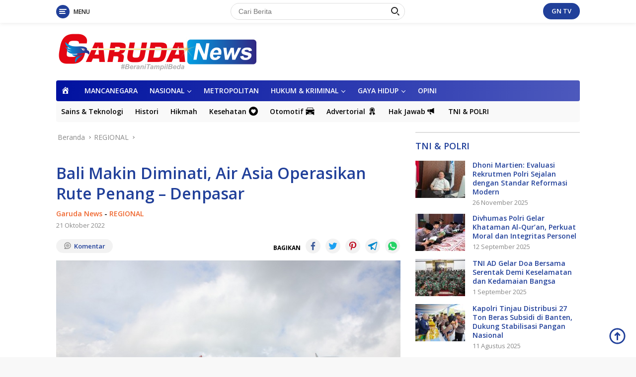

--- FILE ---
content_type: text/html; charset=UTF-8
request_url: https://www.garudanews.co.id/bali-makin-diminati-air-asia-operasikan-rute-penang-denpasar/
body_size: 23838
content:
<!doctype html>
<html lang="id" prefix="og: http://ogp.me/ns# article: http://ogp.me/ns/article#">
<head>
	<meta charset="UTF-8">
	<meta name="viewport" content="width=device-width, initial-scale=1">
	<link rel="profile" href="https://gmpg.org/xfn/11">

	<title>Bali Makin Diminati, Air Asia Operasikan Rute Penang &#8211; Denpasar &#8211; Garuda News</title>
<meta name='robots' content='max-image-preview:large' />
	<style>img:is([sizes="auto" i], [sizes^="auto," i]) { contain-intrinsic-size: 3000px 1500px }</style>
	<link rel='dns-prefetch' href='//fonts.googleapis.com' />
<link rel="alternate" type="application/rss+xml" title="Garuda News &raquo; Feed" href="https://www.garudanews.co.id/feed/" />
<link rel="alternate" type="application/rss+xml" title="Garuda News &raquo; Umpan Komentar" href="https://www.garudanews.co.id/comments/feed/" />
<link rel="alternate" type="application/rss+xml" title="Garuda News &raquo; Bali Makin Diminati, Air Asia Operasikan Rute Penang &#8211; Denpasar Umpan Komentar" href="https://www.garudanews.co.id/bali-makin-diminati-air-asia-operasikan-rute-penang-denpasar/feed/" />
		<!-- This site uses the Google Analytics by MonsterInsights plugin v9.11.1 - Using Analytics tracking - https://www.monsterinsights.com/ -->
							<script src="//www.googletagmanager.com/gtag/js?id=G-55T5YT5W5J"  data-cfasync="false" data-wpfc-render="false" async></script>
			<script data-cfasync="false" data-wpfc-render="false">
				var mi_version = '9.11.1';
				var mi_track_user = true;
				var mi_no_track_reason = '';
								var MonsterInsightsDefaultLocations = {"page_location":"https:\/\/www.garudanews.co.id\/bali-makin-diminati-air-asia-operasikan-rute-penang-denpasar\/"};
								if ( typeof MonsterInsightsPrivacyGuardFilter === 'function' ) {
					var MonsterInsightsLocations = (typeof MonsterInsightsExcludeQuery === 'object') ? MonsterInsightsPrivacyGuardFilter( MonsterInsightsExcludeQuery ) : MonsterInsightsPrivacyGuardFilter( MonsterInsightsDefaultLocations );
				} else {
					var MonsterInsightsLocations = (typeof MonsterInsightsExcludeQuery === 'object') ? MonsterInsightsExcludeQuery : MonsterInsightsDefaultLocations;
				}

								var disableStrs = [
										'ga-disable-G-55T5YT5W5J',
									];

				/* Function to detect opted out users */
				function __gtagTrackerIsOptedOut() {
					for (var index = 0; index < disableStrs.length; index++) {
						if (document.cookie.indexOf(disableStrs[index] + '=true') > -1) {
							return true;
						}
					}

					return false;
				}

				/* Disable tracking if the opt-out cookie exists. */
				if (__gtagTrackerIsOptedOut()) {
					for (var index = 0; index < disableStrs.length; index++) {
						window[disableStrs[index]] = true;
					}
				}

				/* Opt-out function */
				function __gtagTrackerOptout() {
					for (var index = 0; index < disableStrs.length; index++) {
						document.cookie = disableStrs[index] + '=true; expires=Thu, 31 Dec 2099 23:59:59 UTC; path=/';
						window[disableStrs[index]] = true;
					}
				}

				if ('undefined' === typeof gaOptout) {
					function gaOptout() {
						__gtagTrackerOptout();
					}
				}
								window.dataLayer = window.dataLayer || [];

				window.MonsterInsightsDualTracker = {
					helpers: {},
					trackers: {},
				};
				if (mi_track_user) {
					function __gtagDataLayer() {
						dataLayer.push(arguments);
					}

					function __gtagTracker(type, name, parameters) {
						if (!parameters) {
							parameters = {};
						}

						if (parameters.send_to) {
							__gtagDataLayer.apply(null, arguments);
							return;
						}

						if (type === 'event') {
														parameters.send_to = monsterinsights_frontend.v4_id;
							var hookName = name;
							if (typeof parameters['event_category'] !== 'undefined') {
								hookName = parameters['event_category'] + ':' + name;
							}

							if (typeof MonsterInsightsDualTracker.trackers[hookName] !== 'undefined') {
								MonsterInsightsDualTracker.trackers[hookName](parameters);
							} else {
								__gtagDataLayer('event', name, parameters);
							}
							
						} else {
							__gtagDataLayer.apply(null, arguments);
						}
					}

					__gtagTracker('js', new Date());
					__gtagTracker('set', {
						'developer_id.dZGIzZG': true,
											});
					if ( MonsterInsightsLocations.page_location ) {
						__gtagTracker('set', MonsterInsightsLocations);
					}
										__gtagTracker('config', 'G-55T5YT5W5J', {"forceSSL":"true","link_attribution":"true"} );
										window.gtag = __gtagTracker;										(function () {
						/* https://developers.google.com/analytics/devguides/collection/analyticsjs/ */
						/* ga and __gaTracker compatibility shim. */
						var noopfn = function () {
							return null;
						};
						var newtracker = function () {
							return new Tracker();
						};
						var Tracker = function () {
							return null;
						};
						var p = Tracker.prototype;
						p.get = noopfn;
						p.set = noopfn;
						p.send = function () {
							var args = Array.prototype.slice.call(arguments);
							args.unshift('send');
							__gaTracker.apply(null, args);
						};
						var __gaTracker = function () {
							var len = arguments.length;
							if (len === 0) {
								return;
							}
							var f = arguments[len - 1];
							if (typeof f !== 'object' || f === null || typeof f.hitCallback !== 'function') {
								if ('send' === arguments[0]) {
									var hitConverted, hitObject = false, action;
									if ('event' === arguments[1]) {
										if ('undefined' !== typeof arguments[3]) {
											hitObject = {
												'eventAction': arguments[3],
												'eventCategory': arguments[2],
												'eventLabel': arguments[4],
												'value': arguments[5] ? arguments[5] : 1,
											}
										}
									}
									if ('pageview' === arguments[1]) {
										if ('undefined' !== typeof arguments[2]) {
											hitObject = {
												'eventAction': 'page_view',
												'page_path': arguments[2],
											}
										}
									}
									if (typeof arguments[2] === 'object') {
										hitObject = arguments[2];
									}
									if (typeof arguments[5] === 'object') {
										Object.assign(hitObject, arguments[5]);
									}
									if ('undefined' !== typeof arguments[1].hitType) {
										hitObject = arguments[1];
										if ('pageview' === hitObject.hitType) {
											hitObject.eventAction = 'page_view';
										}
									}
									if (hitObject) {
										action = 'timing' === arguments[1].hitType ? 'timing_complete' : hitObject.eventAction;
										hitConverted = mapArgs(hitObject);
										__gtagTracker('event', action, hitConverted);
									}
								}
								return;
							}

							function mapArgs(args) {
								var arg, hit = {};
								var gaMap = {
									'eventCategory': 'event_category',
									'eventAction': 'event_action',
									'eventLabel': 'event_label',
									'eventValue': 'event_value',
									'nonInteraction': 'non_interaction',
									'timingCategory': 'event_category',
									'timingVar': 'name',
									'timingValue': 'value',
									'timingLabel': 'event_label',
									'page': 'page_path',
									'location': 'page_location',
									'title': 'page_title',
									'referrer' : 'page_referrer',
								};
								for (arg in args) {
																		if (!(!args.hasOwnProperty(arg) || !gaMap.hasOwnProperty(arg))) {
										hit[gaMap[arg]] = args[arg];
									} else {
										hit[arg] = args[arg];
									}
								}
								return hit;
							}

							try {
								f.hitCallback();
							} catch (ex) {
							}
						};
						__gaTracker.create = newtracker;
						__gaTracker.getByName = newtracker;
						__gaTracker.getAll = function () {
							return [];
						};
						__gaTracker.remove = noopfn;
						__gaTracker.loaded = true;
						window['__gaTracker'] = __gaTracker;
					})();
									} else {
										console.log("");
					(function () {
						function __gtagTracker() {
							return null;
						}

						window['__gtagTracker'] = __gtagTracker;
						window['gtag'] = __gtagTracker;
					})();
									}
			</script>
							<!-- / Google Analytics by MonsterInsights -->
		<script>
window._wpemojiSettings = {"baseUrl":"https:\/\/s.w.org\/images\/core\/emoji\/16.0.1\/72x72\/","ext":".png","svgUrl":"https:\/\/s.w.org\/images\/core\/emoji\/16.0.1\/svg\/","svgExt":".svg","source":{"concatemoji":"https:\/\/www.garudanews.co.id\/wp-includes\/js\/wp-emoji-release.min.js?ver=6.8.3"}};
/*! This file is auto-generated */
!function(s,n){var o,i,e;function c(e){try{var t={supportTests:e,timestamp:(new Date).valueOf()};sessionStorage.setItem(o,JSON.stringify(t))}catch(e){}}function p(e,t,n){e.clearRect(0,0,e.canvas.width,e.canvas.height),e.fillText(t,0,0);var t=new Uint32Array(e.getImageData(0,0,e.canvas.width,e.canvas.height).data),a=(e.clearRect(0,0,e.canvas.width,e.canvas.height),e.fillText(n,0,0),new Uint32Array(e.getImageData(0,0,e.canvas.width,e.canvas.height).data));return t.every(function(e,t){return e===a[t]})}function u(e,t){e.clearRect(0,0,e.canvas.width,e.canvas.height),e.fillText(t,0,0);for(var n=e.getImageData(16,16,1,1),a=0;a<n.data.length;a++)if(0!==n.data[a])return!1;return!0}function f(e,t,n,a){switch(t){case"flag":return n(e,"\ud83c\udff3\ufe0f\u200d\u26a7\ufe0f","\ud83c\udff3\ufe0f\u200b\u26a7\ufe0f")?!1:!n(e,"\ud83c\udde8\ud83c\uddf6","\ud83c\udde8\u200b\ud83c\uddf6")&&!n(e,"\ud83c\udff4\udb40\udc67\udb40\udc62\udb40\udc65\udb40\udc6e\udb40\udc67\udb40\udc7f","\ud83c\udff4\u200b\udb40\udc67\u200b\udb40\udc62\u200b\udb40\udc65\u200b\udb40\udc6e\u200b\udb40\udc67\u200b\udb40\udc7f");case"emoji":return!a(e,"\ud83e\udedf")}return!1}function g(e,t,n,a){var r="undefined"!=typeof WorkerGlobalScope&&self instanceof WorkerGlobalScope?new OffscreenCanvas(300,150):s.createElement("canvas"),o=r.getContext("2d",{willReadFrequently:!0}),i=(o.textBaseline="top",o.font="600 32px Arial",{});return e.forEach(function(e){i[e]=t(o,e,n,a)}),i}function t(e){var t=s.createElement("script");t.src=e,t.defer=!0,s.head.appendChild(t)}"undefined"!=typeof Promise&&(o="wpEmojiSettingsSupports",i=["flag","emoji"],n.supports={everything:!0,everythingExceptFlag:!0},e=new Promise(function(e){s.addEventListener("DOMContentLoaded",e,{once:!0})}),new Promise(function(t){var n=function(){try{var e=JSON.parse(sessionStorage.getItem(o));if("object"==typeof e&&"number"==typeof e.timestamp&&(new Date).valueOf()<e.timestamp+604800&&"object"==typeof e.supportTests)return e.supportTests}catch(e){}return null}();if(!n){if("undefined"!=typeof Worker&&"undefined"!=typeof OffscreenCanvas&&"undefined"!=typeof URL&&URL.createObjectURL&&"undefined"!=typeof Blob)try{var e="postMessage("+g.toString()+"("+[JSON.stringify(i),f.toString(),p.toString(),u.toString()].join(",")+"));",a=new Blob([e],{type:"text/javascript"}),r=new Worker(URL.createObjectURL(a),{name:"wpTestEmojiSupports"});return void(r.onmessage=function(e){c(n=e.data),r.terminate(),t(n)})}catch(e){}c(n=g(i,f,p,u))}t(n)}).then(function(e){for(var t in e)n.supports[t]=e[t],n.supports.everything=n.supports.everything&&n.supports[t],"flag"!==t&&(n.supports.everythingExceptFlag=n.supports.everythingExceptFlag&&n.supports[t]);n.supports.everythingExceptFlag=n.supports.everythingExceptFlag&&!n.supports.flag,n.DOMReady=!1,n.readyCallback=function(){n.DOMReady=!0}}).then(function(){return e}).then(function(){var e;n.supports.everything||(n.readyCallback(),(e=n.source||{}).concatemoji?t(e.concatemoji):e.wpemoji&&e.twemoji&&(t(e.twemoji),t(e.wpemoji)))}))}((window,document),window._wpemojiSettings);
</script>

<link rel='stylesheet' id='dashicons-css' href='https://www.garudanews.co.id/wp-includes/css/dashicons.min.css?ver=6.8.3' media='all' />
<link rel='stylesheet' id='elusive-css' href='https://www.garudanews.co.id/wp-content/plugins/menu-icons/vendor/codeinwp/icon-picker/css/types/elusive.min.css?ver=2.0' media='all' />
<link rel='stylesheet' id='menu-icon-font-awesome-css' href='https://www.garudanews.co.id/wp-content/plugins/menu-icons/css/fontawesome/css/all.min.css?ver=5.15.4' media='all' />
<link rel='stylesheet' id='foundation-icons-css' href='https://www.garudanews.co.id/wp-content/plugins/menu-icons/vendor/codeinwp/icon-picker/css/types/foundation-icons.min.css?ver=3.0' media='all' />
<link rel='stylesheet' id='genericons-css' href='https://www.garudanews.co.id/wp-content/plugins/menu-icons/vendor/codeinwp/icon-picker/css/types/genericons.min.css?ver=3.4' media='all' />
<link rel='stylesheet' id='menu-icons-extra-css' href='https://www.garudanews.co.id/wp-content/plugins/menu-icons/css/extra.min.css?ver=0.13.20' media='all' />
<style id='wp-emoji-styles-inline-css'>

	img.wp-smiley, img.emoji {
		display: inline !important;
		border: none !important;
		box-shadow: none !important;
		height: 1em !important;
		width: 1em !important;
		margin: 0 0.07em !important;
		vertical-align: -0.1em !important;
		background: none !important;
		padding: 0 !important;
	}
</style>
<link rel='stylesheet' id='wp-block-library-css' href='https://www.garudanews.co.id/wp-includes/css/dist/block-library/style.min.css?ver=6.8.3' media='all' />
<style id='classic-theme-styles-inline-css'>
/*! This file is auto-generated */
.wp-block-button__link{color:#fff;background-color:#32373c;border-radius:9999px;box-shadow:none;text-decoration:none;padding:calc(.667em + 2px) calc(1.333em + 2px);font-size:1.125em}.wp-block-file__button{background:#32373c;color:#fff;text-decoration:none}
</style>
<link rel='stylesheet' id='mediaelement-css' href='https://www.garudanews.co.id/wp-includes/js/mediaelement/mediaelementplayer-legacy.min.css?ver=4.2.17' media='all' />
<link rel='stylesheet' id='wp-mediaelement-css' href='https://www.garudanews.co.id/wp-includes/js/mediaelement/wp-mediaelement.min.css?ver=6.8.3' media='all' />
<style id='jetpack-sharing-buttons-style-inline-css'>
.jetpack-sharing-buttons__services-list{display:flex;flex-direction:row;flex-wrap:wrap;gap:0;list-style-type:none;margin:5px;padding:0}.jetpack-sharing-buttons__services-list.has-small-icon-size{font-size:12px}.jetpack-sharing-buttons__services-list.has-normal-icon-size{font-size:16px}.jetpack-sharing-buttons__services-list.has-large-icon-size{font-size:24px}.jetpack-sharing-buttons__services-list.has-huge-icon-size{font-size:36px}@media print{.jetpack-sharing-buttons__services-list{display:none!important}}.editor-styles-wrapper .wp-block-jetpack-sharing-buttons{gap:0;padding-inline-start:0}ul.jetpack-sharing-buttons__services-list.has-background{padding:1.25em 2.375em}
</style>
<style id='global-styles-inline-css'>
:root{--wp--preset--aspect-ratio--square: 1;--wp--preset--aspect-ratio--4-3: 4/3;--wp--preset--aspect-ratio--3-4: 3/4;--wp--preset--aspect-ratio--3-2: 3/2;--wp--preset--aspect-ratio--2-3: 2/3;--wp--preset--aspect-ratio--16-9: 16/9;--wp--preset--aspect-ratio--9-16: 9/16;--wp--preset--color--black: #000000;--wp--preset--color--cyan-bluish-gray: #abb8c3;--wp--preset--color--white: #ffffff;--wp--preset--color--pale-pink: #f78da7;--wp--preset--color--vivid-red: #cf2e2e;--wp--preset--color--luminous-vivid-orange: #ff6900;--wp--preset--color--luminous-vivid-amber: #fcb900;--wp--preset--color--light-green-cyan: #7bdcb5;--wp--preset--color--vivid-green-cyan: #00d084;--wp--preset--color--pale-cyan-blue: #8ed1fc;--wp--preset--color--vivid-cyan-blue: #0693e3;--wp--preset--color--vivid-purple: #9b51e0;--wp--preset--gradient--vivid-cyan-blue-to-vivid-purple: linear-gradient(135deg,rgba(6,147,227,1) 0%,rgb(155,81,224) 100%);--wp--preset--gradient--light-green-cyan-to-vivid-green-cyan: linear-gradient(135deg,rgb(122,220,180) 0%,rgb(0,208,130) 100%);--wp--preset--gradient--luminous-vivid-amber-to-luminous-vivid-orange: linear-gradient(135deg,rgba(252,185,0,1) 0%,rgba(255,105,0,1) 100%);--wp--preset--gradient--luminous-vivid-orange-to-vivid-red: linear-gradient(135deg,rgba(255,105,0,1) 0%,rgb(207,46,46) 100%);--wp--preset--gradient--very-light-gray-to-cyan-bluish-gray: linear-gradient(135deg,rgb(238,238,238) 0%,rgb(169,184,195) 100%);--wp--preset--gradient--cool-to-warm-spectrum: linear-gradient(135deg,rgb(74,234,220) 0%,rgb(151,120,209) 20%,rgb(207,42,186) 40%,rgb(238,44,130) 60%,rgb(251,105,98) 80%,rgb(254,248,76) 100%);--wp--preset--gradient--blush-light-purple: linear-gradient(135deg,rgb(255,206,236) 0%,rgb(152,150,240) 100%);--wp--preset--gradient--blush-bordeaux: linear-gradient(135deg,rgb(254,205,165) 0%,rgb(254,45,45) 50%,rgb(107,0,62) 100%);--wp--preset--gradient--luminous-dusk: linear-gradient(135deg,rgb(255,203,112) 0%,rgb(199,81,192) 50%,rgb(65,88,208) 100%);--wp--preset--gradient--pale-ocean: linear-gradient(135deg,rgb(255,245,203) 0%,rgb(182,227,212) 50%,rgb(51,167,181) 100%);--wp--preset--gradient--electric-grass: linear-gradient(135deg,rgb(202,248,128) 0%,rgb(113,206,126) 100%);--wp--preset--gradient--midnight: linear-gradient(135deg,rgb(2,3,129) 0%,rgb(40,116,252) 100%);--wp--preset--font-size--small: 13px;--wp--preset--font-size--medium: 20px;--wp--preset--font-size--large: 36px;--wp--preset--font-size--x-large: 42px;--wp--preset--spacing--20: 0.44rem;--wp--preset--spacing--30: 0.67rem;--wp--preset--spacing--40: 1rem;--wp--preset--spacing--50: 1.5rem;--wp--preset--spacing--60: 2.25rem;--wp--preset--spacing--70: 3.38rem;--wp--preset--spacing--80: 5.06rem;--wp--preset--shadow--natural: 6px 6px 9px rgba(0, 0, 0, 0.2);--wp--preset--shadow--deep: 12px 12px 50px rgba(0, 0, 0, 0.4);--wp--preset--shadow--sharp: 6px 6px 0px rgba(0, 0, 0, 0.2);--wp--preset--shadow--outlined: 6px 6px 0px -3px rgba(255, 255, 255, 1), 6px 6px rgba(0, 0, 0, 1);--wp--preset--shadow--crisp: 6px 6px 0px rgba(0, 0, 0, 1);}:where(.is-layout-flex){gap: 0.5em;}:where(.is-layout-grid){gap: 0.5em;}body .is-layout-flex{display: flex;}.is-layout-flex{flex-wrap: wrap;align-items: center;}.is-layout-flex > :is(*, div){margin: 0;}body .is-layout-grid{display: grid;}.is-layout-grid > :is(*, div){margin: 0;}:where(.wp-block-columns.is-layout-flex){gap: 2em;}:where(.wp-block-columns.is-layout-grid){gap: 2em;}:where(.wp-block-post-template.is-layout-flex){gap: 1.25em;}:where(.wp-block-post-template.is-layout-grid){gap: 1.25em;}.has-black-color{color: var(--wp--preset--color--black) !important;}.has-cyan-bluish-gray-color{color: var(--wp--preset--color--cyan-bluish-gray) !important;}.has-white-color{color: var(--wp--preset--color--white) !important;}.has-pale-pink-color{color: var(--wp--preset--color--pale-pink) !important;}.has-vivid-red-color{color: var(--wp--preset--color--vivid-red) !important;}.has-luminous-vivid-orange-color{color: var(--wp--preset--color--luminous-vivid-orange) !important;}.has-luminous-vivid-amber-color{color: var(--wp--preset--color--luminous-vivid-amber) !important;}.has-light-green-cyan-color{color: var(--wp--preset--color--light-green-cyan) !important;}.has-vivid-green-cyan-color{color: var(--wp--preset--color--vivid-green-cyan) !important;}.has-pale-cyan-blue-color{color: var(--wp--preset--color--pale-cyan-blue) !important;}.has-vivid-cyan-blue-color{color: var(--wp--preset--color--vivid-cyan-blue) !important;}.has-vivid-purple-color{color: var(--wp--preset--color--vivid-purple) !important;}.has-black-background-color{background-color: var(--wp--preset--color--black) !important;}.has-cyan-bluish-gray-background-color{background-color: var(--wp--preset--color--cyan-bluish-gray) !important;}.has-white-background-color{background-color: var(--wp--preset--color--white) !important;}.has-pale-pink-background-color{background-color: var(--wp--preset--color--pale-pink) !important;}.has-vivid-red-background-color{background-color: var(--wp--preset--color--vivid-red) !important;}.has-luminous-vivid-orange-background-color{background-color: var(--wp--preset--color--luminous-vivid-orange) !important;}.has-luminous-vivid-amber-background-color{background-color: var(--wp--preset--color--luminous-vivid-amber) !important;}.has-light-green-cyan-background-color{background-color: var(--wp--preset--color--light-green-cyan) !important;}.has-vivid-green-cyan-background-color{background-color: var(--wp--preset--color--vivid-green-cyan) !important;}.has-pale-cyan-blue-background-color{background-color: var(--wp--preset--color--pale-cyan-blue) !important;}.has-vivid-cyan-blue-background-color{background-color: var(--wp--preset--color--vivid-cyan-blue) !important;}.has-vivid-purple-background-color{background-color: var(--wp--preset--color--vivid-purple) !important;}.has-black-border-color{border-color: var(--wp--preset--color--black) !important;}.has-cyan-bluish-gray-border-color{border-color: var(--wp--preset--color--cyan-bluish-gray) !important;}.has-white-border-color{border-color: var(--wp--preset--color--white) !important;}.has-pale-pink-border-color{border-color: var(--wp--preset--color--pale-pink) !important;}.has-vivid-red-border-color{border-color: var(--wp--preset--color--vivid-red) !important;}.has-luminous-vivid-orange-border-color{border-color: var(--wp--preset--color--luminous-vivid-orange) !important;}.has-luminous-vivid-amber-border-color{border-color: var(--wp--preset--color--luminous-vivid-amber) !important;}.has-light-green-cyan-border-color{border-color: var(--wp--preset--color--light-green-cyan) !important;}.has-vivid-green-cyan-border-color{border-color: var(--wp--preset--color--vivid-green-cyan) !important;}.has-pale-cyan-blue-border-color{border-color: var(--wp--preset--color--pale-cyan-blue) !important;}.has-vivid-cyan-blue-border-color{border-color: var(--wp--preset--color--vivid-cyan-blue) !important;}.has-vivid-purple-border-color{border-color: var(--wp--preset--color--vivid-purple) !important;}.has-vivid-cyan-blue-to-vivid-purple-gradient-background{background: var(--wp--preset--gradient--vivid-cyan-blue-to-vivid-purple) !important;}.has-light-green-cyan-to-vivid-green-cyan-gradient-background{background: var(--wp--preset--gradient--light-green-cyan-to-vivid-green-cyan) !important;}.has-luminous-vivid-amber-to-luminous-vivid-orange-gradient-background{background: var(--wp--preset--gradient--luminous-vivid-amber-to-luminous-vivid-orange) !important;}.has-luminous-vivid-orange-to-vivid-red-gradient-background{background: var(--wp--preset--gradient--luminous-vivid-orange-to-vivid-red) !important;}.has-very-light-gray-to-cyan-bluish-gray-gradient-background{background: var(--wp--preset--gradient--very-light-gray-to-cyan-bluish-gray) !important;}.has-cool-to-warm-spectrum-gradient-background{background: var(--wp--preset--gradient--cool-to-warm-spectrum) !important;}.has-blush-light-purple-gradient-background{background: var(--wp--preset--gradient--blush-light-purple) !important;}.has-blush-bordeaux-gradient-background{background: var(--wp--preset--gradient--blush-bordeaux) !important;}.has-luminous-dusk-gradient-background{background: var(--wp--preset--gradient--luminous-dusk) !important;}.has-pale-ocean-gradient-background{background: var(--wp--preset--gradient--pale-ocean) !important;}.has-electric-grass-gradient-background{background: var(--wp--preset--gradient--electric-grass) !important;}.has-midnight-gradient-background{background: var(--wp--preset--gradient--midnight) !important;}.has-small-font-size{font-size: var(--wp--preset--font-size--small) !important;}.has-medium-font-size{font-size: var(--wp--preset--font-size--medium) !important;}.has-large-font-size{font-size: var(--wp--preset--font-size--large) !important;}.has-x-large-font-size{font-size: var(--wp--preset--font-size--x-large) !important;}
:where(.wp-block-post-template.is-layout-flex){gap: 1.25em;}:where(.wp-block-post-template.is-layout-grid){gap: 1.25em;}
:where(.wp-block-columns.is-layout-flex){gap: 2em;}:where(.wp-block-columns.is-layout-grid){gap: 2em;}
:root :where(.wp-block-pullquote){font-size: 1.5em;line-height: 1.6;}
</style>
<link rel='stylesheet' id='wpos-slick-style-css' href='https://www.garudanews.co.id/wp-content/plugins/wp-responsive-recent-post-slider/assets/css/slick.css?ver=3.7.1' media='all' />
<link rel='stylesheet' id='wppsac-public-style-css' href='https://www.garudanews.co.id/wp-content/plugins/wp-responsive-recent-post-slider/assets/css/recent-post-style.css?ver=3.7.1' media='all' />
<link rel='stylesheet' id='wpberita-fonts-css' href='https://fonts.googleapis.com/css?family=Open+Sans%3A600%2C300italic%2C600%7COpen+Sans%3A400%2C600italic%2C700&#038;subset=latin&#038;display=swap&#038;ver=1.0.7' media='all' />
<link rel='stylesheet' id='wpberita-style-css' href='https://www.garudanews.co.id/wp-content/themes/garuda1/style.css?ver=1.0.7' media='all' />
<style id='wpberita-style-inline-css'>
h1,h2,h3,h4,h5,h6,.site-title,.gmr-mainmenu ul > li > a,.sidr ul li a,.heading-text,.gmr-mobilemenu ul li a,#navigationamp ul li a{font-family:Open Sans;font-weight:600;}h1 strong,h2 strong,h3 strong,h4 strong,h5 strong,h6 strong{font-weight:600;}body{font-family:Open Sans;--font-reguler:400;--font-bold:700;--background-color:#f8f8f8;--main-color:#000000;--link-color-body:#21409a;--hoverlink-color-body:#dd3333;--border-color:#dddddd;--button-bgcolor:#ef672f;--button-color:#ffffff;--header-bgcolor:#ffffff;--topnav-color:#222222;--bigheadline-color:#000be0;--mainmenu-color:#ffffff;--mainmenu-hovercolor:#dd3333;--secondmenu-bgcolor:#f9f9f9;--secondmenu-color:#000000;--secondmenu-hovercolor:#dd3333;--content-bgcolor:#ffffff;--content-greycolor:#888888;--footer-bgcolor:#f0f0f0;--footer-color:#666666;--footer-linkcolor:#666666;--footer-hover-linkcolor:#666666;}.entry-content-single{font-size:17px;}body,body.dark-theme{--scheme-color:#21409a;--mainmenu-bgcolor:#0012a0;}
</style>
<link rel='stylesheet' id='__EPYT__style-css' href='https://www.garudanews.co.id/wp-content/plugins/youtube-embed-plus/styles/ytprefs.min.css?ver=14.2.4' media='all' />
<style id='__EPYT__style-inline-css'>

                .epyt-gallery-thumb {
                        width: 33.333%;
                }
                
                         @media (min-width:0px) and (max-width: 100px) {
                            .epyt-gallery-rowbreak {
                                display: none;
                            }
                            .epyt-gallery-allthumbs[class*="epyt-cols"] .epyt-gallery-thumb {
                                width: 100% !important;
                            }
                          }
</style>
<script src="https://www.garudanews.co.id/wp-content/plugins/google-analytics-for-wordpress/assets/js/frontend-gtag.min.js?ver=9.11.1" id="monsterinsights-frontend-script-js" async data-wp-strategy="async"></script>
<script data-cfasync="false" data-wpfc-render="false" id='monsterinsights-frontend-script-js-extra'>var monsterinsights_frontend = {"js_events_tracking":"true","download_extensions":"doc,pdf,ppt,zip,xls,docx,pptx,xlsx","inbound_paths":"[{\"path\":\"\\\/go\\\/\",\"label\":\"affiliate\"},{\"path\":\"\\\/recommend\\\/\",\"label\":\"affiliate\"}]","home_url":"https:\/\/www.garudanews.co.id","hash_tracking":"false","v4_id":"G-55T5YT5W5J"};</script>
<script src="https://www.garudanews.co.id/wp-includes/js/jquery/jquery.min.js?ver=3.7.1" id="jquery-core-js"></script>
<script src="https://www.garudanews.co.id/wp-includes/js/jquery/jquery-migrate.min.js?ver=3.4.1" id="jquery-migrate-js"></script>
<script id="__ytprefs__-js-extra">
var _EPYT_ = {"ajaxurl":"https:\/\/www.garudanews.co.id\/wp-admin\/admin-ajax.php","security":"428ae28bd7","gallery_scrolloffset":"20","eppathtoscripts":"https:\/\/www.garudanews.co.id\/wp-content\/plugins\/youtube-embed-plus\/scripts\/","eppath":"https:\/\/www.garudanews.co.id\/wp-content\/plugins\/youtube-embed-plus\/","epresponsiveselector":"[\"iframe.__youtube_prefs_widget__\"]","epdovol":"1","version":"14.2.4","evselector":"iframe.__youtube_prefs__[src], iframe[src*=\"youtube.com\/embed\/\"], iframe[src*=\"youtube-nocookie.com\/embed\/\"]","ajax_compat":"","maxres_facade":"eager","ytapi_load":"light","pause_others":"","stopMobileBuffer":"1","facade_mode":"","not_live_on_channel":""};
</script>
<script src="https://www.garudanews.co.id/wp-content/plugins/youtube-embed-plus/scripts/ytprefs.min.js?ver=14.2.4" id="__ytprefs__-js"></script>
<link rel="https://api.w.org/" href="https://www.garudanews.co.id/wp-json/" /><link rel="alternate" title="JSON" type="application/json" href="https://www.garudanews.co.id/wp-json/wp/v2/posts/17699" /><link rel="EditURI" type="application/rsd+xml" title="RSD" href="https://www.garudanews.co.id/xmlrpc.php?rsd" />
<meta name="generator" content="WordPress 6.8.3" />
<link rel="canonical" href="https://www.garudanews.co.id/bali-makin-diminati-air-asia-operasikan-rute-penang-denpasar/" />
<link rel='shortlink' href='https://www.garudanews.co.id/?p=17699' />
<link rel="alternate" title="oEmbed (JSON)" type="application/json+oembed" href="https://www.garudanews.co.id/wp-json/oembed/1.0/embed?url=https%3A%2F%2Fwww.garudanews.co.id%2Fbali-makin-diminati-air-asia-operasikan-rute-penang-denpasar%2F" />
<link rel="alternate" title="oEmbed (XML)" type="text/xml+oembed" href="https://www.garudanews.co.id/wp-json/oembed/1.0/embed?url=https%3A%2F%2Fwww.garudanews.co.id%2Fbali-makin-diminati-air-asia-operasikan-rute-penang-denpasar%2F&#038;format=xml" />

		<!-- GA Google Analytics @ https://m0n.co/ga -->
		<script>
			(function(i,s,o,g,r,a,m){i['GoogleAnalyticsObject']=r;i[r]=i[r]||function(){
			(i[r].q=i[r].q||[]).push(arguments)},i[r].l=1*new Date();a=s.createElement(o),
			m=s.getElementsByTagName(o)[0];a.async=1;a.src=g;m.parentNode.insertBefore(a,m)
			})(window,document,'script','https://www.google-analytics.com/analytics.js','ga');
			ga('create', 'https://www.garudasatunews.co.', 'auto');
			ga('send', 'pageview');
		</script>

	<meta property="og:title" name="og:title" content="Bali Makin Diminati, Air Asia Operasikan Rute Penang &#8211; Denpasar" />
<meta property="og:type" name="og:type" content="article" />
<meta property="og:image" name="og:image" content="https://www.garudanews.co.id/wp-content/uploads/2022/10/WhatsApp-Image-2022-10-21-at-14.28.57-500x225.jpeg" />
<meta property="og:url" name="og:url" content="https://www.garudanews.co.id/bali-makin-diminati-air-asia-operasikan-rute-penang-denpasar/" />
<meta property="og:description" name="og:description" content="BALI – Rute internasional di Bandara Internasional I Gusti Ngurah Rai, Bali kembali bertambah. Terbaru, Air Asia mengoperasikan rute Penang – Denpasar – Penang yang..." />
<meta property="og:locale" name="og:locale" content="id_ID" />
<meta property="og:site_name" name="og:site_name" content="Garuda News" />
<meta property="twitter:card" name="twitter:card" content="summary_large_image" />
<meta property="article:section" name="article:section" content="REGIONAL" />
<meta property="article:published_time" name="article:published_time" content="2022-10-21T19:00:40+07:00" />
<meta property="article:modified_time" name="article:modified_time" content="2022-10-21T19:00:45+07:00" />
<meta property="article:author" name="article:author" content="https://www.garudanews.co.id/author/admin/" />
<meta property="article:author" name="article:author" content="admin" />
<link rel="pingback" href="https://www.garudanews.co.id/xmlrpc.php"><script async src="https://pagead2.googlesyndication.com/pagead/js/adsbygoogle.js?client=ca-pub-6125103527039595"
     crossorigin="anonymous"></script><link rel="icon" href="https://www.garudanews.co.id/wp-content/uploads/2022/05/cropped-Pavicon-GN-100x75.png" sizes="32x32" />
<link rel="icon" href="https://www.garudanews.co.id/wp-content/uploads/2022/05/cropped-Pavicon-GN.png" sizes="192x192" />
<link rel="apple-touch-icon" href="https://www.garudanews.co.id/wp-content/uploads/2022/05/cropped-Pavicon-GN.png" />
<meta name="msapplication-TileImage" content="https://www.garudanews.co.id/wp-content/uploads/2022/05/cropped-Pavicon-GN.png" />
		<style id="wp-custom-css">
			@media only screen
and (min-device-width : 320px)
and (max-device-width : 480px) {
#mybox{
display: none
}		</style>
		</head>

<body class="wp-singular post-template-default single single-post postid-17699 single-format-standard wp-custom-logo wp-embed-responsive wp-theme-garuda1 idtheme kentooz">
    
   
    <script type="application/javascript" src="https://sdki.truepush.com/sdk/v2.0.3/app.js" async></script>
    <script>
    var truepush = window.truepush || [];
            
    truepush.push(function(){
        truepush.Init({
            id: "6287192c99eb27981dd1c54f"
        },function(error){
          if(error) console.error(error);
        })
    })
    </script>
	<a class="skip-link screen-reader-text" href="#primary">Langsung ke konten</a>
	<div id="topnavwrap" class="gmr-topnavwrap clearfix">
		<div class="container">
			<div class="list-table">
				<div class="table-row">
					<div class="table-cell gmr-table-date">
						<a id="gmr-responsive-menu" title="Menu" href="#menus" rel="nofollow"><div class="ktz-i-wrap"><span class="ktz-i"></span><span class="ktz-i"></span><span class="ktz-i"></span></div><div id="textmenu-id" class="gmr-textmenu heading-text">Menu</div></a><div class="gmr-logo-mobile"><a class="custom-logo-link" href="https://www.garudanews.co.id" title="Garuda News" rel="home"><img class="custom-logo" src="https://www.garudanews.co.id/wp-content/uploads/2022/05/cropped-cropped-Logo-Web-2.png" width="403" height="76" alt="Garuda News" loading="lazy" /></a></div>					</div>

											<div class="table-cell gmr-table-search">
							<form method="get" class="gmr-searchform searchform" action="https://www.garudanews.co.id/">
								<input type="text" name="s" id="s" placeholder="Cari Berita" />
								<input type="hidden" name="post_type" value="post" />
								<button type="submit" class="gmr-search-submit gmr-search-icon"><div class="ktz-is-wrap"><span class="ktz-is"></span><span class="ktz-is"></span></div></button>
							</form>
						</div>
					
										<div class="table-cell gmr-menuright">
					<div class="pull-right"><a href="/category/garudanewstv/" class="topnav-button second-topnav-btn nomobile heading-text" title="GN TV">GN TV</a><div class="gmr-search-btn">
					<a id="search-menu-button" class="topnav-button gmr-search-icon" href="#" rel="nofollow"><div class="ktz-is-wrap"><span class="ktz-is"></span><span class="ktz-is"></span></div></a>
					<div id="search-dropdown-container" class="search-dropdown search">
					<form method="get" class="gmr-searchform searchform" action="https://www.garudanews.co.id/">
						<input type="text" name="s" id="s" placeholder="Cari Berita" />
						<button type="submit" class="gmr-search-submit gmr-search-icon"><div class="ktz-is-wrap"><span class="ktz-is"></span><span class="ktz-is"></span></div></button>
					</form>
					</div>
				</div></div>					</div>
				</div>
			</div>
					</div>
	</div>

	<div id="page" class="site">

									<header id="masthead" class="site-header">
								<div class="container">
					<div class="site-branding">
						<div class="gmr-logo"><a class="custom-logo-link" href="https://www.garudanews.co.id" title="Garuda News" rel="home"><img class="custom-logo" src="https://www.garudanews.co.id/wp-content/uploads/2022/05/cropped-cropped-Logo-Web-2.png" width="403" height="76" alt="Garuda News" loading="lazy" /></a></div>					</div><!-- .site-branding -->
				</div>
			</header><!-- #masthead -->
							<div id="main-nav-wrap" class="gmr-mainmenu-wrap">
				<div class="container">
					<nav id="main-nav" class="main-navigation gmr-mainmenu">
						<ul id="primary-menu" class="menu"><li id="menu-item-221" class="menu-item menu-item-type-custom menu-item-object-custom menu-item-221"><a href="/"><i class="_mi _before dashicons dashicons-admin-home" aria-hidden="true"></i><span></span></a></li>
<li id="menu-item-266" class="menu-item menu-item-type-taxonomy menu-item-object-category menu-item-266"><a href="https://www.garudanews.co.id/mancanegara/">MANCANEGARA</a></li>
<li id="menu-item-265" class="menu-item menu-item-type-taxonomy menu-item-object-category menu-item-has-children menu-item-265"><a href="https://www.garudanews.co.id/nasional/">NASIONAL</a>
<ul class="sub-menu">
	<li id="menu-item-269" class="menu-item menu-item-type-taxonomy menu-item-object-category menu-item-269"><a href="https://www.garudanews.co.id/politik/">POLITIK</a></li>
	<li id="menu-item-4102" class="menu-item menu-item-type-taxonomy menu-item-object-category menu-item-4102"><a href="https://www.garudanews.co.id/ekbis/">EKONOMI &amp; BISNIS</a></li>
	<li id="menu-item-692" class="menu-item menu-item-type-taxonomy menu-item-object-category menu-item-692"><a href="https://www.garudanews.co.id/pendidikan/">PENDIDIKAN</a></li>
</ul>
</li>
<li id="menu-item-267" class="menu-item menu-item-type-taxonomy menu-item-object-category menu-item-267"><a href="https://www.garudanews.co.id/metropolitan/">METROPOLITAN</a></li>
<li id="menu-item-10309" class="menu-item menu-item-type-taxonomy menu-item-object-category menu-item-has-children menu-item-10309"><a href="https://www.garudanews.co.id/hukrim/">HUKUM &amp; KRIMINAL</a>
<ul class="sub-menu">
	<li id="menu-item-268" class="menu-item menu-item-type-taxonomy menu-item-object-category current-post-ancestor current-menu-parent current-post-parent menu-item-268"><a href="https://www.garudanews.co.id/regional/">REGIONAL</a></li>
	<li id="menu-item-275" class="menu-item menu-item-type-taxonomy menu-item-object-category menu-item-275"><a href="https://www.garudanews.co.id/olahraga/">OLAHRAGA</a></li>
</ul>
</li>
<li id="menu-item-271" class="menu-item menu-item-type-taxonomy menu-item-object-category menu-item-has-children menu-item-271"><a href="https://www.garudanews.co.id/gaya-hidup/">GAYA HIDUP</a>
<ul class="sub-menu">
	<li id="menu-item-276" class="menu-item menu-item-type-taxonomy menu-item-object-category menu-item-276"><a href="https://www.garudanews.co.id/selebriti/">SELEBRITI</a></li>
	<li id="menu-item-272" class="menu-item menu-item-type-taxonomy menu-item-object-category menu-item-272"><a href="https://www.garudanews.co.id/hiburan/">HIBURAN</a></li>
	<li id="menu-item-273" class="menu-item menu-item-type-taxonomy menu-item-object-category menu-item-273"><a href="https://www.garudanews.co.id/pariwisata/">PARIWISATA</a></li>
	<li id="menu-item-274" class="menu-item menu-item-type-taxonomy menu-item-object-category menu-item-274"><a href="https://www.garudanews.co.id/kuliner/">KULINER</a></li>
</ul>
</li>
<li id="menu-item-10254" class="menu-item menu-item-type-taxonomy menu-item-object-category menu-item-10254"><a href="https://www.garudanews.co.id/opini/">OPINI</a></li>
</ul><ul id="secondary-menu" class="menu"><li id="menu-item-10313" class="menu-item menu-item-type-taxonomy menu-item-object-category menu-item-10313"><a href="https://www.garudanews.co.id/teknologi/">Sains &#038; Teknologi</a></li>
<li id="menu-item-12599" class="menu-item menu-item-type-taxonomy menu-item-object-category menu-item-12599"><a href="https://www.garudanews.co.id/history/">Histori</a></li>
<li id="menu-item-12600" class="menu-item menu-item-type-taxonomy menu-item-object-category menu-item-12600"><a href="https://www.garudanews.co.id/hikmah/">Hikmah</a></li>
<li id="menu-item-431" class="menu-item menu-item-type-taxonomy menu-item-object-category menu-item-431"><a href="https://www.garudanews.co.id/kesehatan/"><span>Kesehatan</span><i class="_mi _after elusive el-icon-heart-alt" aria-hidden="true"></i></a></li>
<li id="menu-item-437" class="menu-item menu-item-type-taxonomy menu-item-object-category menu-item-437"><a href="https://www.garudanews.co.id/otomotif/"><span>Otomotif</span><i class="_mi _after elusive el-icon-car" aria-hidden="true"></i></a></li>
<li id="menu-item-278" class="menu-item menu-item-type-taxonomy menu-item-object-category menu-item-278"><a href="https://www.garudanews.co.id/advertorial/"><span>Advertorial</span><i class="_mi _after dashicons dashicons-awards" aria-hidden="true"></i></a></li>
<li id="menu-item-297" class="menu-item menu-item-type-taxonomy menu-item-object-category menu-item-297"><a href="https://www.garudanews.co.id/hak-jawab/"><span>Hak Jawab</span><i class="_mi _after foundation-icons fi-megaphone" aria-hidden="true"></i></a></li>
<li id="menu-item-1638" class="menu-item menu-item-type-taxonomy menu-item-object-category menu-item-1638"><a href="https://www.garudanews.co.id/tni-polri/">TNI &amp; POLRI</a></li>
</ul>					</nav><!-- #main-nav -->
				</div>
			</div>
			
		
		<div id="content" class="gmr-content">

			<div class="container">
				<div class="row">
<main id="primary" class="site-main col-md-8">
	
<article id="post-17699" class="content-single post-17699 post type-post status-publish format-standard has-post-thumbnail hentry category-regional">
				<div class="breadcrumbs" itemscope itemtype="https://schema.org/BreadcrumbList">
																						<span class="first-cl" itemprop="itemListElement" itemscope itemtype="https://schema.org/ListItem">
								<a itemscope itemtype="https://schema.org/WebPage" itemprop="item" itemid="https://www.garudanews.co.id/" href="https://www.garudanews.co.id/"><span itemprop="name">Beranda</span></a>
								<span itemprop="position" content="1"></span>
							</span>
												<span class="separator"></span>
																											<span class="0-cl" itemprop="itemListElement" itemscope itemtype="http://schema.org/ListItem">
								<a itemscope itemtype="https://schema.org/WebPage" itemprop="item" itemid="https://www.garudanews.co.id/regional/" href="https://www.garudanews.co.id/regional/"><span itemprop="name">REGIONAL</span></a>
								<span itemprop="position" content="2"></span>
							</span>
												<span class="separator"></span>
																				<span class="last-cl" itemscope itemtype="https://schema.org/ListItem">
						<span itemprop="name">Bali Makin Diminati, Air Asia Operasikan Rute Penang - Denpasar</span>
						<span itemprop="position" content="3"></span>
						</span>
												</div>
				<header class="entry-header entry-header-single">
		<h1 class="entry-title"><strong>Bali Makin Diminati, Air Asia Operasikan Rute Penang &#8211; Denpasar</strong></h1><div class="gmr-meta-topic heading-text"><span class="author vcard"><a class="url fn n" href="https://www.garudanews.co.id/author/admin/" title="Garuda News">Garuda News</a></span> - <span class="cat-links-content"><a href="https://www.garudanews.co.id/regional/" rel="category tag">REGIONAL</a></span></div><div class="meta-content gmr-content-metasingle"><span class="posted-on"><time class="entry-date published" datetime="2022-10-21T19:00:40+07:00">21 Oktober 2022</time><time class="updated" datetime="2022-10-21T19:00:45+07:00">21 Oktober 2022</time></span></div>			
				</header><!-- .entry-header -->
	<div class="list-table clearfix"><div class="table-row"><div class="table-cell"><span class="comments-link heading-text"><a href="https://www.garudanews.co.id/bali-makin-diminati-air-asia-operasikan-rute-penang-denpasar/#respond"><svg xmlns="http://www.w3.org/2000/svg" xmlns:xlink="http://www.w3.org/1999/xlink" aria-hidden="true" focusable="false" width="24" height="24" style="vertical-align: -0.125em;-ms-transform: rotate(360deg); -webkit-transform: rotate(360deg); transform: rotate(360deg);" preserveAspectRatio="xMidYMid meet" viewBox="0 0 24 24"><path d="M12 2A10 10 0 0 0 2 12a9.89 9.89 0 0 0 2.26 6.33l-2 2a1 1 0 0 0-.21 1.09A1 1 0 0 0 3 22h9a10 10 0 0 0 0-20zm0 18H5.41l.93-.93a1 1 0 0 0 0-1.41A8 8 0 1 1 12 20zm5-9H7a1 1 0 0 0 0 2h10a1 1 0 0 0 0-2zm-2 4H9a1 1 0 0 0 0 2h6a1 1 0 0 0 0-2zM9 9h6a1 1 0 0 0 0-2H9a1 1 0 0 0 0 2z" fill="#000000"/><rect x="0" y="0" width="24" height="24" fill="rgba(0, 0, 0, 0)" /></svg><span class="text-comment">Komentar</span></a></span></div><div class="table-cell gmr-content-share"><ul class="gmr-socialicon-share pull-right"><li class="text-social heading-text"><strong>Bagikan</strong></li><li class="facebook"><a href="https://www.facebook.com/sharer/sharer.php?u=https%3A%2F%2Fwww.garudanews.co.id%2Fbali-makin-diminati-air-asia-operasikan-rute-penang-denpasar%2F" target="_blank" rel="nofollow" title="Facebook Share"><svg xmlns="http://www.w3.org/2000/svg" xmlns:xlink="http://www.w3.org/1999/xlink" aria-hidden="true" focusable="false" width="24" height="24" style="vertical-align: -0.125em;-ms-transform: rotate(360deg); -webkit-transform: rotate(360deg); transform: rotate(360deg);" preserveAspectRatio="xMidYMid meet" viewBox="0 0 24 24"><path d="M13.397 20.997v-8.196h2.765l.411-3.209h-3.176V7.548c0-.926.258-1.56 1.587-1.56h1.684V3.127A22.336 22.336 0 0 0 14.201 3c-2.444 0-4.122 1.492-4.122 4.231v2.355H7.332v3.209h2.753v8.202h3.312z" fill="#3C5A99"/><rect x="0" y="0" width="24" height="24" fill="rgba(0, 0, 0, 0)" /></svg></a></li><li class="twitter"><a href="https://twitter.com/share?url=https%3A%2F%2Fwww.garudanews.co.id%2Fbali-makin-diminati-air-asia-operasikan-rute-penang-denpasar%2F&amp;text=Bali%20Makin%20Diminati%2C%20Air%20Asia%20Operasikan%20Rute%20Penang%20%26%238211%3B%20Denpasar" target="_blank" rel="nofollow" title="Tweet Ini"><svg xmlns="http://www.w3.org/2000/svg" xmlns:xlink="http://www.w3.org/1999/xlink" aria-hidden="true" focusable="false" width="24" height="24" style="vertical-align: -0.125em;-ms-transform: rotate(360deg); -webkit-transform: rotate(360deg); transform: rotate(360deg);" preserveAspectRatio="xMidYMid meet" viewBox="0 0 100 100"><path d="M88.5 26.12a31.562 31.562 0 0 1-9.073 2.486a15.841 15.841 0 0 0 6.945-8.738A31.583 31.583 0 0 1 76.341 23.7a15.783 15.783 0 0 0-11.531-4.988c-8.724 0-15.798 7.072-15.798 15.798c0 1.237.14 2.444.41 3.601c-13.13-.659-24.77-6.949-32.562-16.508a15.73 15.73 0 0 0-2.139 7.943a15.791 15.791 0 0 0 7.028 13.149a15.762 15.762 0 0 1-7.155-1.976c-.002.066-.002.131-.002.199c0 7.652 5.445 14.037 12.671 15.49a15.892 15.892 0 0 1-7.134.27c2.01 6.275 7.844 10.844 14.757 10.972a31.704 31.704 0 0 1-19.62 6.763c-1.275 0-2.532-.074-3.769-.221a44.715 44.715 0 0 0 24.216 7.096c29.058 0 44.948-24.071 44.948-44.945c0-.684-.016-1.367-.046-2.046A32.03 32.03 0 0 0 88.5 26.12z" fill="#1DA1F2"/><rect x="0" y="0" width="100" height="100" fill="rgba(0, 0, 0, 0)" /></svg></a></li><li class="pin"><a href="https://pinterest.com/pin/create/button/?url=https%3A%2F%2Fwww.garudanews.co.id%2Fbali-makin-diminati-air-asia-operasikan-rute-penang-denpasar%2F&amp;desciption=Bali%20Makin%20Diminati%2C%20Air%20Asia%20Operasikan%20Rute%20Penang%20%26%238211%3B%20Denpasar&amp;media=https%3A%2F%2Fwww.garudanews.co.id%2Fwp-content%2Fuploads%2F2022%2F10%2FWhatsApp-Image-2022-10-21-at-14.28.57.jpeg" target="_blank" rel="nofollow" title="Tweet Ini"><svg xmlns="http://www.w3.org/2000/svg" xmlns:xlink="http://www.w3.org/1999/xlink" aria-hidden="true" role="img" width="1em" height="1em" style="vertical-align: -0.125em;-ms-transform: rotate(360deg); -webkit-transform: rotate(360deg); transform: rotate(360deg);" preserveAspectRatio="xMidYMid meet" viewBox="0 0 20 20"><path d="M10.2 2C5.8 2 3.5 4.8 3.5 7.9c0 1.5.8 3 2.1 3.8c.4.2.3 0 .6-1.2c0-.1 0-.2-.1-.3C4.3 8 5.8 3.7 10 3.7c6.1 0 4.9 8.4 1.1 8.4c-.8.1-1.5-.5-1.5-1.3v-.4c.4-1.1.7-2.1.8-3.2c0-2.1-3.1-1.8-3.1 1c0 .5.1 1 .3 1.4c0 0-1 4.1-1.2 4.8c-.2 1.2-.1 2.4.1 3.5c-.1.1 0 .1 0 .1h.1c.7-1 1.3-2 1.7-3.1c.1-.5.6-2.3.6-2.3c.5.7 1.4 1.1 2.3 1.1c3.1 0 5.3-2.7 5.3-6S13.7 2 10.2 2z" fill="#bd081c"/></svg></a></li><li class="telegram"><a href="https://t.me/share/url?url=https%3A%2F%2Fwww.garudanews.co.id%2Fbali-makin-diminati-air-asia-operasikan-rute-penang-denpasar%2F&amp;text=Bali%20Makin%20Diminati%2C%20Air%20Asia%20Operasikan%20Rute%20Penang%20%26%238211%3B%20Denpasar" target="_blank" rel="nofollow" title="Telegram Share"><svg xmlns="http://www.w3.org/2000/svg" xmlns:xlink="http://www.w3.org/1999/xlink" aria-hidden="true" focusable="false" width="1em" height="1em" style="vertical-align: -0.125em;-ms-transform: rotate(360deg); -webkit-transform: rotate(360deg); transform: rotate(360deg);" preserveAspectRatio="xMidYMid meet" viewBox="0 0 256 256"><path d="M231.256 31.736a15.963 15.963 0 0 0-16.29-2.767L30.409 101.474a16 16 0 0 0 2.712 30.58L80 141.432v58.553a15.994 15.994 0 0 0 27.313 11.314l25.944-25.943l39.376 34.65a15.869 15.869 0 0 0 10.517 4.004a16.157 16.157 0 0 0 4.963-.787a15.865 15.865 0 0 0 10.685-11.654l37.614-164.132a15.96 15.96 0 0 0-5.156-15.7zm-48.054 176.258l-82.392-72.506l118.645-85.687z" fill="#0088cc"/><rect x="0" y="0" width="256" height="256" fill="rgba(0, 0, 0, 0)" /></svg></a></li><li class="whatsapp"><a href="https://api.whatsapp.com/send?text=Bali%20Makin%20Diminati%2C%20Air%20Asia%20Operasikan%20Rute%20Penang%20%26%238211%3B%20Denpasar https%3A%2F%2Fwww.garudanews.co.id%2Fbali-makin-diminati-air-asia-operasikan-rute-penang-denpasar%2F" target="_blank" rel="nofollow" title="Kirim Ke WhatsApp"><svg xmlns="http://www.w3.org/2000/svg" xmlns:xlink="http://www.w3.org/1999/xlink" aria-hidden="true" focusable="false" width="24" height="24" style="vertical-align: -0.125em;-ms-transform: rotate(360deg); -webkit-transform: rotate(360deg); transform: rotate(360deg);" preserveAspectRatio="xMidYMid meet" viewBox="0 0 20 20"><path d="M16.8 5.7C14.4 2 9.5.9 5.7 3.2C2 5.5.8 10.5 3.2 14.2l.2.3l-.8 3l3-.8l.3.2c1.3.7 2.7 1.1 4.1 1.1c1.5 0 3-.4 4.3-1.2c3.7-2.4 4.8-7.3 2.5-11.1zm-2.1 7.7c-.4.6-.9 1-1.6 1.1c-.4 0-.9.2-2.9-.6c-1.7-.8-3.1-2.1-4.1-3.6c-.6-.7-.9-1.6-1-2.5c0-.8.3-1.5.8-2c.2-.2.4-.3.6-.3H7c.2 0 .4 0 .5.4c.2.5.7 1.7.7 1.8c.1.1.1.3 0 .4c.1.2 0 .4-.1.5c-.1.1-.2.3-.3.4c-.2.1-.3.3-.2.5c.4.6.9 1.2 1.4 1.7c.6.5 1.2.9 1.9 1.2c.2.1.4.1.5-.1s.6-.7.8-.9c.2-.2.3-.2.5-.1l1.6.8c.2.1.4.2.5.3c.1.3.1.7-.1 1z" fill="#25D366"/><rect x="0" y="0" width="20" height="20" fill="rgba(0, 0, 0, 0)" /></svg></a></li></ul></div></div></div>			<figure class="post-thumbnail gmr-thumbnail-single">
				<img width="850" height="530" src="https://www.garudanews.co.id/wp-content/uploads/2022/10/WhatsApp-Image-2022-10-21-at-14.28.57.jpeg" class="attachment-post-thumbnail size-post-thumbnail wp-post-image" alt="" decoding="async" fetchpriority="high" srcset="https://www.garudanews.co.id/wp-content/uploads/2022/10/WhatsApp-Image-2022-10-21-at-14.28.57.jpeg 850w, https://www.garudanews.co.id/wp-content/uploads/2022/10/WhatsApp-Image-2022-10-21-at-14.28.57-768x479.jpeg 768w" sizes="(max-width: 850px) 100vw, 850px" />							</figure>
			
	<div class="single-wrap">
		<div class="entry-content entry-content-single clearfix">
			
<p>BALI – Rute internasional di Bandara Internasional I Gusti Ngurah Rai, Bali kembali bertambah. Terbaru, Air Asia mengoperasikan rute Penang – Denpasar – Penang yang mendarat perdana pada hari Kamis (20/10/2022).</p>



<p>Dalam penerbangan perdananya, pesawat Air Asia dengan tipe Airbus A320 nomor penerbangan AK-1234 dari Penang mendarat di Bandara Internasional I Gusti Ngurah Rai pada pukul 10.19 WITA, mengangkut sebanyak 77 penumpang. Kemudian pesawat tersebut terbang kembali dari Denpasar menuju Penang pada pukul 10.50 WITA dengan mengangkut 67 orang.</p>



<p>General Manager Bandara Internasional I Gusti Ngurah Rai, Handy Heryudhitiawan mengapresiasi terbukanya rute Penang -Denpasar- Penang. “Kami ucapkan selamat kepada Air Asia atas penerbangan perdana dari Penang menuju Denpasar. Dengan bertambahnya rute tersebut, konektivitas Pulau Bali dengan Malaysia juga bertambah,” katanya.</p>



<div style="clear:both; margin-top:0em; margin-bottom:1em;"><a href="https://www.garudanews.co.id/paripurna-dprd-bupati-sukabumi-penyusunan-perubahan-kua-ppas-berdasarkan-prinsip-transparansi-dan-akuntabilitas/" target="_blank" rel="dofollow" class="u564fcc3ad60d9d78e7fa64f925bb8085"><!-- INLINE RELATED POSTS 1/3 //--><style> .u564fcc3ad60d9d78e7fa64f925bb8085 { padding:0px; margin: 0; padding-top:1em!important; padding-bottom:1em!important; width:100%; display: block; font-weight:bold; background-color:#eaeaea; border:0!important; border-left:4px solid #000000!important; box-shadow: 0 1px 2px rgba(0, 0, 0, 0.17); -moz-box-shadow: 0 1px 2px rgba(0, 0, 0, 0.17); -o-box-shadow: 0 1px 2px rgba(0, 0, 0, 0.17); -webkit-box-shadow: 0 1px 2px rgba(0, 0, 0, 0.17); text-decoration:none; } .u564fcc3ad60d9d78e7fa64f925bb8085:active, .u564fcc3ad60d9d78e7fa64f925bb8085:hover { opacity: 1; transition: opacity 250ms; webkit-transition: opacity 250ms; text-decoration:none; } .u564fcc3ad60d9d78e7fa64f925bb8085 { transition: background-color 250ms; webkit-transition: background-color 250ms; opacity: 1; transition: opacity 250ms; webkit-transition: opacity 250ms; } .u564fcc3ad60d9d78e7fa64f925bb8085 .ctaText { font-weight:bold; color:inherit; text-decoration:none; font-size: 16px; } .u564fcc3ad60d9d78e7fa64f925bb8085 .postTitle { color:#2980B9; text-decoration: underline!important; font-size: 16px; } .u564fcc3ad60d9d78e7fa64f925bb8085:hover .postTitle { text-decoration: underline!important; } </style><div style="padding-left:1em; padding-right:1em;"><span class="ctaText">BACA JUGA :</span>&nbsp; <span class="postTitle">Paripurna DPRD, Bupati Sukabumi: Penyusunan Perubahan KUA PPAS Berdasarkan Prinsip Transparansi dan Akuntabilitas</span></div></a></div><p>Malaysia merupakan salah satu destinasi dengan jumlah lalu lintas penumpang yang tinggi. Di bulan September terdapat 87.567 Pelaku Perjalanan Luar Negeri (PPLN) yang bertolak dari Kuala Lumpur menuju Bandara Internasional I Gusti Ngurah Rai. “Selain itu, Warga Negara Asing (WNA) asal Malaysia juga merupakan salah satu WNA yang paling banyak mengunjungi Pulau Bali sepanjang tahun 2022. Di periode Januari – September 2022, tercatat sebanyak 43.283 WNA Malaysia yang mengunjungi Pulau Bali,” tambah Handy.</p>



<p>Saat ini Bandara Internasional I Gusti Ngurah Rai melayani 23 rute Internasional dengan dilayani 25 Maskapai. “Lalu lintas tertinggi di bulan September adalah rute Australia, melayani sebanyak 203.975 penumpang. Diikuti oleh Singapura dengan 152.749 penumpang, dan Malaysia dengan 87.567 penumpang. Dengan bertambahnya rute Penang – Denpasar &#8211; Penang, kami harap konektivitas dengan Malaysia akan semakin tinggi dan lalu lintas penumpang Internasional juga meningkat,” tutup Handy.</p>
<div style="clear:both; margin-top:0em; margin-bottom:1em;"><a href="https://www.garudanews.co.id/tak-terima-ditilang-miss-global-2022-asal-estonia-caci-maki-polisi-bali-lewat-medsos/" target="_blank" rel="dofollow" class="u1b439b42f2228859c5f7ecdb07656a92"><!-- INLINE RELATED POSTS 2/3 //--><style> .u1b439b42f2228859c5f7ecdb07656a92 { padding:0px; margin: 0; padding-top:1em!important; padding-bottom:1em!important; width:100%; display: block; font-weight:bold; background-color:#eaeaea; border:0!important; border-left:4px solid #000000!important; box-shadow: 0 1px 2px rgba(0, 0, 0, 0.17); -moz-box-shadow: 0 1px 2px rgba(0, 0, 0, 0.17); -o-box-shadow: 0 1px 2px rgba(0, 0, 0, 0.17); -webkit-box-shadow: 0 1px 2px rgba(0, 0, 0, 0.17); text-decoration:none; } .u1b439b42f2228859c5f7ecdb07656a92:active, .u1b439b42f2228859c5f7ecdb07656a92:hover { opacity: 1; transition: opacity 250ms; webkit-transition: opacity 250ms; text-decoration:none; } .u1b439b42f2228859c5f7ecdb07656a92 { transition: background-color 250ms; webkit-transition: background-color 250ms; opacity: 1; transition: opacity 250ms; webkit-transition: opacity 250ms; } .u1b439b42f2228859c5f7ecdb07656a92 .ctaText { font-weight:bold; color:inherit; text-decoration:none; font-size: 16px; } .u1b439b42f2228859c5f7ecdb07656a92 .postTitle { color:#2980B9; text-decoration: underline!important; font-size: 16px; } .u1b439b42f2228859c5f7ecdb07656a92:hover .postTitle { text-decoration: underline!important; } </style><div style="padding-left:1em; padding-right:1em;"><span class="ctaText">BACA JUGA :</span>&nbsp; <span class="postTitle">Tak Terima Ditilang, Miss Global 2022 Asal Estonia Caci Maki Polisi Bali Lewat Medsos</span></div></a></div>
			<footer class="entry-footer entry-footer-single">
								<div class="gmr-cf-metacontent heading-text meta-content"><span>Penulis: Achmadi</span><span>Editor: Renoto Sirengga</span></div>			</footer><!-- .entry-footer -->
		</div><!-- .entry-content -->
			</div>
	<div class="list-table clearfix"><div class="table-row"><div class="table-cell"><span class="comments-link heading-text"><a href="https://www.garudanews.co.id/bali-makin-diminati-air-asia-operasikan-rute-penang-denpasar/#respond"><svg xmlns="http://www.w3.org/2000/svg" xmlns:xlink="http://www.w3.org/1999/xlink" aria-hidden="true" focusable="false" width="24" height="24" style="vertical-align: -0.125em;-ms-transform: rotate(360deg); -webkit-transform: rotate(360deg); transform: rotate(360deg);" preserveAspectRatio="xMidYMid meet" viewBox="0 0 24 24"><path d="M12 2A10 10 0 0 0 2 12a9.89 9.89 0 0 0 2.26 6.33l-2 2a1 1 0 0 0-.21 1.09A1 1 0 0 0 3 22h9a10 10 0 0 0 0-20zm0 18H5.41l.93-.93a1 1 0 0 0 0-1.41A8 8 0 1 1 12 20zm5-9H7a1 1 0 0 0 0 2h10a1 1 0 0 0 0-2zm-2 4H9a1 1 0 0 0 0 2h6a1 1 0 0 0 0-2zM9 9h6a1 1 0 0 0 0-2H9a1 1 0 0 0 0 2z" fill="#000000"/><rect x="0" y="0" width="24" height="24" fill="rgba(0, 0, 0, 0)" /></svg><span class="text-comment">Komentar</span></a></span></div><div class="table-cell gmr-content-share"><ul class="gmr-socialicon-share pull-right"><li class="text-social heading-text"><strong>Bagikan</strong></li><li class="facebook"><a href="https://www.facebook.com/sharer/sharer.php?u=https%3A%2F%2Fwww.garudanews.co.id%2Fbali-makin-diminati-air-asia-operasikan-rute-penang-denpasar%2F" target="_blank" rel="nofollow" title="Facebook Share"><svg xmlns="http://www.w3.org/2000/svg" xmlns:xlink="http://www.w3.org/1999/xlink" aria-hidden="true" focusable="false" width="24" height="24" style="vertical-align: -0.125em;-ms-transform: rotate(360deg); -webkit-transform: rotate(360deg); transform: rotate(360deg);" preserveAspectRatio="xMidYMid meet" viewBox="0 0 24 24"><path d="M13.397 20.997v-8.196h2.765l.411-3.209h-3.176V7.548c0-.926.258-1.56 1.587-1.56h1.684V3.127A22.336 22.336 0 0 0 14.201 3c-2.444 0-4.122 1.492-4.122 4.231v2.355H7.332v3.209h2.753v8.202h3.312z" fill="#3C5A99"/><rect x="0" y="0" width="24" height="24" fill="rgba(0, 0, 0, 0)" /></svg></a></li><li class="twitter"><a href="https://twitter.com/share?url=https%3A%2F%2Fwww.garudanews.co.id%2Fbali-makin-diminati-air-asia-operasikan-rute-penang-denpasar%2F&amp;text=Bali%20Makin%20Diminati%2C%20Air%20Asia%20Operasikan%20Rute%20Penang%20%26%238211%3B%20Denpasar" target="_blank" rel="nofollow" title="Tweet Ini"><svg xmlns="http://www.w3.org/2000/svg" xmlns:xlink="http://www.w3.org/1999/xlink" aria-hidden="true" focusable="false" width="24" height="24" style="vertical-align: -0.125em;-ms-transform: rotate(360deg); -webkit-transform: rotate(360deg); transform: rotate(360deg);" preserveAspectRatio="xMidYMid meet" viewBox="0 0 100 100"><path d="M88.5 26.12a31.562 31.562 0 0 1-9.073 2.486a15.841 15.841 0 0 0 6.945-8.738A31.583 31.583 0 0 1 76.341 23.7a15.783 15.783 0 0 0-11.531-4.988c-8.724 0-15.798 7.072-15.798 15.798c0 1.237.14 2.444.41 3.601c-13.13-.659-24.77-6.949-32.562-16.508a15.73 15.73 0 0 0-2.139 7.943a15.791 15.791 0 0 0 7.028 13.149a15.762 15.762 0 0 1-7.155-1.976c-.002.066-.002.131-.002.199c0 7.652 5.445 14.037 12.671 15.49a15.892 15.892 0 0 1-7.134.27c2.01 6.275 7.844 10.844 14.757 10.972a31.704 31.704 0 0 1-19.62 6.763c-1.275 0-2.532-.074-3.769-.221a44.715 44.715 0 0 0 24.216 7.096c29.058 0 44.948-24.071 44.948-44.945c0-.684-.016-1.367-.046-2.046A32.03 32.03 0 0 0 88.5 26.12z" fill="#1DA1F2"/><rect x="0" y="0" width="100" height="100" fill="rgba(0, 0, 0, 0)" /></svg></a></li><li class="pin"><a href="https://pinterest.com/pin/create/button/?url=https%3A%2F%2Fwww.garudanews.co.id%2Fbali-makin-diminati-air-asia-operasikan-rute-penang-denpasar%2F&amp;desciption=Bali%20Makin%20Diminati%2C%20Air%20Asia%20Operasikan%20Rute%20Penang%20%26%238211%3B%20Denpasar&amp;media=https%3A%2F%2Fwww.garudanews.co.id%2Fwp-content%2Fuploads%2F2022%2F10%2FWhatsApp-Image-2022-10-21-at-14.28.57.jpeg" target="_blank" rel="nofollow" title="Tweet Ini"><svg xmlns="http://www.w3.org/2000/svg" xmlns:xlink="http://www.w3.org/1999/xlink" aria-hidden="true" role="img" width="1em" height="1em" style="vertical-align: -0.125em;-ms-transform: rotate(360deg); -webkit-transform: rotate(360deg); transform: rotate(360deg);" preserveAspectRatio="xMidYMid meet" viewBox="0 0 20 20"><path d="M10.2 2C5.8 2 3.5 4.8 3.5 7.9c0 1.5.8 3 2.1 3.8c.4.2.3 0 .6-1.2c0-.1 0-.2-.1-.3C4.3 8 5.8 3.7 10 3.7c6.1 0 4.9 8.4 1.1 8.4c-.8.1-1.5-.5-1.5-1.3v-.4c.4-1.1.7-2.1.8-3.2c0-2.1-3.1-1.8-3.1 1c0 .5.1 1 .3 1.4c0 0-1 4.1-1.2 4.8c-.2 1.2-.1 2.4.1 3.5c-.1.1 0 .1 0 .1h.1c.7-1 1.3-2 1.7-3.1c.1-.5.6-2.3.6-2.3c.5.7 1.4 1.1 2.3 1.1c3.1 0 5.3-2.7 5.3-6S13.7 2 10.2 2z" fill="#bd081c"/></svg></a></li><li class="telegram"><a href="https://t.me/share/url?url=https%3A%2F%2Fwww.garudanews.co.id%2Fbali-makin-diminati-air-asia-operasikan-rute-penang-denpasar%2F&amp;text=Bali%20Makin%20Diminati%2C%20Air%20Asia%20Operasikan%20Rute%20Penang%20%26%238211%3B%20Denpasar" target="_blank" rel="nofollow" title="Telegram Share"><svg xmlns="http://www.w3.org/2000/svg" xmlns:xlink="http://www.w3.org/1999/xlink" aria-hidden="true" focusable="false" width="1em" height="1em" style="vertical-align: -0.125em;-ms-transform: rotate(360deg); -webkit-transform: rotate(360deg); transform: rotate(360deg);" preserveAspectRatio="xMidYMid meet" viewBox="0 0 256 256"><path d="M231.256 31.736a15.963 15.963 0 0 0-16.29-2.767L30.409 101.474a16 16 0 0 0 2.712 30.58L80 141.432v58.553a15.994 15.994 0 0 0 27.313 11.314l25.944-25.943l39.376 34.65a15.869 15.869 0 0 0 10.517 4.004a16.157 16.157 0 0 0 4.963-.787a15.865 15.865 0 0 0 10.685-11.654l37.614-164.132a15.96 15.96 0 0 0-5.156-15.7zm-48.054 176.258l-82.392-72.506l118.645-85.687z" fill="#0088cc"/><rect x="0" y="0" width="256" height="256" fill="rgba(0, 0, 0, 0)" /></svg></a></li><li class="whatsapp"><a href="https://api.whatsapp.com/send?text=Bali%20Makin%20Diminati%2C%20Air%20Asia%20Operasikan%20Rute%20Penang%20%26%238211%3B%20Denpasar https%3A%2F%2Fwww.garudanews.co.id%2Fbali-makin-diminati-air-asia-operasikan-rute-penang-denpasar%2F" target="_blank" rel="nofollow" title="Kirim Ke WhatsApp"><svg xmlns="http://www.w3.org/2000/svg" xmlns:xlink="http://www.w3.org/1999/xlink" aria-hidden="true" focusable="false" width="24" height="24" style="vertical-align: -0.125em;-ms-transform: rotate(360deg); -webkit-transform: rotate(360deg); transform: rotate(360deg);" preserveAspectRatio="xMidYMid meet" viewBox="0 0 20 20"><path d="M16.8 5.7C14.4 2 9.5.9 5.7 3.2C2 5.5.8 10.5 3.2 14.2l.2.3l-.8 3l3-.8l.3.2c1.3.7 2.7 1.1 4.1 1.1c1.5 0 3-.4 4.3-1.2c3.7-2.4 4.8-7.3 2.5-11.1zm-2.1 7.7c-.4.6-.9 1-1.6 1.1c-.4 0-.9.2-2.9-.6c-1.7-.8-3.1-2.1-4.1-3.6c-.6-.7-.9-1.6-1-2.5c0-.8.3-1.5.8-2c.2-.2.4-.3.6-.3H7c.2 0 .4 0 .5.4c.2.5.7 1.7.7 1.8c.1.1.1.3 0 .4c.1.2 0 .4-.1.5c-.1.1-.2.3-.3.4c-.2.1-.3.3-.2.5c.4.6.9 1.2 1.4 1.7c.6.5 1.2.9 1.9 1.2c.2.1.4.1.5-.1s.6-.7.8-.9c.2-.2.3-.2.5-.1l1.6.8c.2.1.4.2.5.3c.1.3.1.7-.1 1z" fill="#25D366"/><rect x="0" y="0" width="20" height="20" fill="rgba(0, 0, 0, 0)" /></svg></a></li></ul></div></div></div><div class="gmr-related-post"><h3 class="related-text">Berita Terkait</h3><div class="wpberita-list-gallery clearfix"><div class="list-gallery related-gallery"><a href="https://www.garudanews.co.id/dihadiri-ketua-komisi-dprd-dan-forkopimcam-ormas-sabara-83-rayakan-milad-ke-5-di-parungkuda/" class="post-thumbnail" aria-hidden="true" tabindex="-1" title="Dihadiri Ketua Komisi DPRD dan Forkopimcam, Ormas Sabara 83 Rayakan Milad ke-5 di Parungkuda" rel="bookmark"><img width="250" height="140" src="https://www.garudanews.co.id/wp-content/uploads/2026/01/IMG-20260118-WA0001-250x140.jpg" class="attachment-medium-new size-medium-new wp-post-image" alt="" decoding="async" /></a><div class="list-gallery-title"><a href="https://www.garudanews.co.id/dihadiri-ketua-komisi-dprd-dan-forkopimcam-ormas-sabara-83-rayakan-milad-ke-5-di-parungkuda/" class="recent-title heading-text" title="Dihadiri Ketua Komisi DPRD dan Forkopimcam, Ormas Sabara 83 Rayakan Milad ke-5 di Parungkuda" rel="bookmark">Dihadiri Ketua Komisi DPRD dan Forkopimcam, Ormas Sabara 83 Rayakan Milad ke-5 di Parungkuda</a></div></div><div class="list-gallery related-gallery"><a href="https://www.garudanews.co.id/peringatan-hardesnas-2026-bupati-sukabumi-tekankan-peran-desa-sebagai-motor-ekonomi/" class="post-thumbnail" aria-hidden="true" tabindex="-1" title="Peringatan Hardesnas 2026, Bupati Sukabumi Tekankan Peran Desa sebagai Motor Ekonomi" rel="bookmark"><img width="250" height="140" src="https://www.garudanews.co.id/wp-content/uploads/2026/01/WhatsApp-Image-2026-01-15-at-16.54.11-250x140.jpeg" class="attachment-medium-new size-medium-new wp-post-image" alt="" decoding="async" /></a><div class="list-gallery-title"><a href="https://www.garudanews.co.id/peringatan-hardesnas-2026-bupati-sukabumi-tekankan-peran-desa-sebagai-motor-ekonomi/" class="recent-title heading-text" title="Peringatan Hardesnas 2026, Bupati Sukabumi Tekankan Peran Desa sebagai Motor Ekonomi" rel="bookmark">Peringatan Hardesnas 2026, Bupati Sukabumi Tekankan Peran Desa sebagai Motor Ekonomi</a></div></div><div class="list-gallery related-gallery"><a href="https://www.garudanews.co.id/dkp-sukabumi-distribusikan-cadangan-pangan-bagi-masyarakat-terdampak-bencana-pasir-suren/" class="post-thumbnail" aria-hidden="true" tabindex="-1" title="DKP Sukabumi Distribusikan Cadangan Pangan bagi Masyarakat Terdampak Bencana Pasir Suren" rel="bookmark"><img width="250" height="140" src="https://www.garudanews.co.id/wp-content/uploads/2026/01/WhatsApp-Image-2026-01-15-at-16.28.21-250x140.jpeg" class="attachment-medium-new size-medium-new wp-post-image" alt="" decoding="async" loading="lazy" srcset="https://www.garudanews.co.id/wp-content/uploads/2026/01/WhatsApp-Image-2026-01-15-at-16.28.21-250x140.jpeg 250w, https://www.garudanews.co.id/wp-content/uploads/2026/01/WhatsApp-Image-2026-01-15-at-16.28.21-768x432.jpeg 768w, https://www.garudanews.co.id/wp-content/uploads/2026/01/WhatsApp-Image-2026-01-15-at-16.28.21.jpeg 850w" sizes="auto, (max-width: 250px) 100vw, 250px" /></a><div class="list-gallery-title"><a href="https://www.garudanews.co.id/dkp-sukabumi-distribusikan-cadangan-pangan-bagi-masyarakat-terdampak-bencana-pasir-suren/" class="recent-title heading-text" title="DKP Sukabumi Distribusikan Cadangan Pangan bagi Masyarakat Terdampak Bencana Pasir Suren" rel="bookmark">DKP Sukabumi Distribusikan Cadangan Pangan bagi Masyarakat Terdampak Bencana Pasir Suren</a></div></div><div class="list-gallery related-gallery"><a href="https://www.garudanews.co.id/momentum-hut-ke-53-pdi-p-dpc-sukabumi-fokus-perkuat-kinerja-mesin-partai/" class="post-thumbnail" aria-hidden="true" tabindex="-1" title="Momentum HUT ke-53 PDI-P, DPC Sukabumi Fokus Perkuat Kinerja Mesin Partai" rel="bookmark"><img width="250" height="140" src="https://www.garudanews.co.id/wp-content/uploads/2026/01/IMG-20260114-WA0016-250x140.jpg" class="attachment-medium-new size-medium-new wp-post-image" alt="" decoding="async" loading="lazy" /></a><div class="list-gallery-title"><a href="https://www.garudanews.co.id/momentum-hut-ke-53-pdi-p-dpc-sukabumi-fokus-perkuat-kinerja-mesin-partai/" class="recent-title heading-text" title="Momentum HUT ke-53 PDI-P, DPC Sukabumi Fokus Perkuat Kinerja Mesin Partai" rel="bookmark">Momentum HUT ke-53 PDI-P, DPC Sukabumi Fokus Perkuat Kinerja Mesin Partai</a></div></div><div class="list-gallery related-gallery"><a href="https://www.garudanews.co.id/pastikan-musancab-berkualitas-dpc-pdi-p-sukabumi-seleksi-calon-pac/" class="post-thumbnail" aria-hidden="true" tabindex="-1" title="Pastikan Musancab Berkualitas, DPC PDI-P Sukabumi Seleksi Calon PAC" rel="bookmark"><img width="250" height="140" src="https://www.garudanews.co.id/wp-content/uploads/2026/01/IMG-20260114-WA0014-250x140.jpg" class="attachment-medium-new size-medium-new wp-post-image" alt="" decoding="async" loading="lazy" /></a><div class="list-gallery-title"><a href="https://www.garudanews.co.id/pastikan-musancab-berkualitas-dpc-pdi-p-sukabumi-seleksi-calon-pac/" class="recent-title heading-text" title="Pastikan Musancab Berkualitas, DPC PDI-P Sukabumi Seleksi Calon PAC" rel="bookmark">Pastikan Musancab Berkualitas, DPC PDI-P Sukabumi Seleksi Calon PAC</a></div></div><div class="list-gallery related-gallery"><a href="https://www.garudanews.co.id/pemkab-sukabumi-dan-bkkbn-perkuat-kolaborasi-cegah-stunting/" class="post-thumbnail" aria-hidden="true" tabindex="-1" title="Pemkab Sukabumi dan BKKBN Perkuat Kolaborasi Cegah Stunting" rel="bookmark"><img width="250" height="140" src="https://www.garudanews.co.id/wp-content/uploads/2026/01/IMG-20260112-WA0007-250x140.jpg" class="attachment-medium-new size-medium-new wp-post-image" alt="" decoding="async" loading="lazy" /></a><div class="list-gallery-title"><a href="https://www.garudanews.co.id/pemkab-sukabumi-dan-bkkbn-perkuat-kolaborasi-cegah-stunting/" class="recent-title heading-text" title="Pemkab Sukabumi dan BKKBN Perkuat Kolaborasi Cegah Stunting" rel="bookmark">Pemkab Sukabumi dan BKKBN Perkuat Kolaborasi Cegah Stunting</a></div></div><div class="list-gallery related-gallery"><a href="https://www.garudanews.co.id/pemkab-sukabumi-dan-dpmd-jabar-verval-data-warga-terdampak-banjir-bandang-simpenan/" class="post-thumbnail" aria-hidden="true" tabindex="-1" title="Pemkab Sukabumi dan DPMD Jabar Verval Data Warga Terdampak Banjir Bandang Simpenan" rel="bookmark"><img width="250" height="140" src="https://www.garudanews.co.id/wp-content/uploads/2026/01/IMG-20260112-WA0004-250x140.jpg" class="attachment-medium-new size-medium-new wp-post-image" alt="" decoding="async" loading="lazy" /></a><div class="list-gallery-title"><a href="https://www.garudanews.co.id/pemkab-sukabumi-dan-dpmd-jabar-verval-data-warga-terdampak-banjir-bandang-simpenan/" class="recent-title heading-text" title="Pemkab Sukabumi dan DPMD Jabar Verval Data Warga Terdampak Banjir Bandang Simpenan" rel="bookmark">Pemkab Sukabumi dan DPMD Jabar Verval Data Warga Terdampak Banjir Bandang Simpenan</a></div></div><div class="list-gallery related-gallery"><a href="https://www.garudanews.co.id/syukuran-natal-dan-tahun-baru-2026-wabup-sukabumi-ajak-perkuat-kerukunan/" class="post-thumbnail" aria-hidden="true" tabindex="-1" title="Syukuran Natal dan Tahun Baru 2026, Wabup Sukabumi Ajak Perkuat Kerukunan" rel="bookmark"><img width="250" height="140" src="https://www.garudanews.co.id/wp-content/uploads/2026/01/IMG-20260112-WA00021-250x140.jpg" class="attachment-medium-new size-medium-new wp-post-image" alt="" decoding="async" loading="lazy" srcset="https://www.garudanews.co.id/wp-content/uploads/2026/01/IMG-20260112-WA00021-250x140.jpg 250w, https://www.garudanews.co.id/wp-content/uploads/2026/01/IMG-20260112-WA00021.jpg 673w" sizes="auto, (max-width: 250px) 100vw, 250px" /></a><div class="list-gallery-title"><a href="https://www.garudanews.co.id/syukuran-natal-dan-tahun-baru-2026-wabup-sukabumi-ajak-perkuat-kerukunan/" class="recent-title heading-text" title="Syukuran Natal dan Tahun Baru 2026, Wabup Sukabumi Ajak Perkuat Kerukunan" rel="bookmark">Syukuran Natal dan Tahun Baru 2026, Wabup Sukabumi Ajak Perkuat Kerukunan</a></div></div><div class="list-gallery related-gallery"><a href="https://www.garudanews.co.id/pdi-perjuangan-sukabumi-jadikan-hut-ke-53-ajang-konsolidasi-internal/" class="post-thumbnail" aria-hidden="true" tabindex="-1" title="PDI Perjuangan Sukabumi Jadikan HUT ke-53 Ajang Konsolidasi Internal" rel="bookmark"><img width="250" height="140" src="https://www.garudanews.co.id/wp-content/uploads/2026/01/IMG-20260111-WA0002-250x140.jpg" class="attachment-medium-new size-medium-new wp-post-image" alt="" decoding="async" loading="lazy" /></a><div class="list-gallery-title"><a href="https://www.garudanews.co.id/pdi-perjuangan-sukabumi-jadikan-hut-ke-53-ajang-konsolidasi-internal/" class="recent-title heading-text" title="PDI Perjuangan Sukabumi Jadikan HUT ke-53 Ajang Konsolidasi Internal" rel="bookmark">PDI Perjuangan Sukabumi Jadikan HUT ke-53 Ajang Konsolidasi Internal</a></div></div><div class="list-gallery related-gallery"><a href="https://www.garudanews.co.id/grib-jaya-gelar-aksi-di-pt-arita-industrial-park-pertanyakan-pernyataan-konsultan-legal/" class="post-thumbnail" aria-hidden="true" tabindex="-1" title="Grib Jaya Gelar Aksi di PT Arita Industrial Park, Pertanyakan Pernyataan Konsultan Legal" rel="bookmark"><img width="250" height="140" src="https://www.garudanews.co.id/wp-content/uploads/2026/01/IMG-20260110-WA0020-250x140.jpg" class="attachment-medium-new size-medium-new wp-post-image" alt="" decoding="async" loading="lazy" /></a><div class="list-gallery-title"><a href="https://www.garudanews.co.id/grib-jaya-gelar-aksi-di-pt-arita-industrial-park-pertanyakan-pernyataan-konsultan-legal/" class="recent-title heading-text" title="Grib Jaya Gelar Aksi di PT Arita Industrial Park, Pertanyakan Pernyataan Konsultan Legal" rel="bookmark">Grib Jaya Gelar Aksi di PT Arita Industrial Park, Pertanyakan Pernyataan Konsultan Legal</a></div></div><div class="list-gallery related-gallery"><a href="https://www.garudanews.co.id/sinergi-polri-dan-pemda-wabup-sukabumi-dorong-kemandirian-pangan-daerah/" class="post-thumbnail" aria-hidden="true" tabindex="-1" title="Sinergi Polri dan Pemda, Wabup Sukabumi Dorong Kemandirian Pangan Daerah" rel="bookmark"><img width="250" height="140" src="https://www.garudanews.co.id/wp-content/uploads/2026/01/IMG-20260109-WA0011-250x140.jpg" class="attachment-medium-new size-medium-new wp-post-image" alt="" decoding="async" loading="lazy" /></a><div class="list-gallery-title"><a href="https://www.garudanews.co.id/sinergi-polri-dan-pemda-wabup-sukabumi-dorong-kemandirian-pangan-daerah/" class="recent-title heading-text" title="Sinergi Polri dan Pemda, Wabup Sukabumi Dorong Kemandirian Pangan Daerah" rel="bookmark">Sinergi Polri dan Pemda, Wabup Sukabumi Dorong Kemandirian Pangan Daerah</a></div></div><div class="list-gallery related-gallery"><a href="https://www.garudanews.co.id/banjir-dan-longsor-akhir-2025-pemerintah-catat-25-desa-di-sumatera-hilang/" class="post-thumbnail" aria-hidden="true" tabindex="-1" title="Banjir dan Longsor Akhir 2025, Pemerintah Catat 25 Desa di Sumatera Hilang" rel="bookmark"><img width="250" height="140" src="https://www.garudanews.co.id/wp-content/uploads/2026/01/MENDAGRI-250x140.jpg" class="attachment-medium-new size-medium-new wp-post-image" alt="" decoding="async" loading="lazy" /></a><div class="list-gallery-title"><a href="https://www.garudanews.co.id/banjir-dan-longsor-akhir-2025-pemerintah-catat-25-desa-di-sumatera-hilang/" class="recent-title heading-text" title="Banjir dan Longsor Akhir 2025, Pemerintah Catat 25 Desa di Sumatera Hilang" rel="bookmark">Banjir dan Longsor Akhir 2025, Pemerintah Catat 25 Desa di Sumatera Hilang</a></div></div><div class="list-gallery related-gallery"><a href="https://www.garudanews.co.id/perkuat-tata-kelola-pemerintahan-bupati-sukabumi-kukuhkan-pejabat-manajerial/" class="post-thumbnail" aria-hidden="true" tabindex="-1" title="Perkuat Tata Kelola Pemerintahan, Bupati Sukabumi Kukuhkan Pejabat Manajerial" rel="bookmark"><img width="250" height="140" src="https://www.garudanews.co.id/wp-content/uploads/2026/01/IMG-20260108-WA0005-250x140.jpg" class="attachment-medium-new size-medium-new wp-post-image" alt="" decoding="async" loading="lazy" /></a><div class="list-gallery-title"><a href="https://www.garudanews.co.id/perkuat-tata-kelola-pemerintahan-bupati-sukabumi-kukuhkan-pejabat-manajerial/" class="recent-title heading-text" title="Perkuat Tata Kelola Pemerintahan, Bupati Sukabumi Kukuhkan Pejabat Manajerial" rel="bookmark">Perkuat Tata Kelola Pemerintahan, Bupati Sukabumi Kukuhkan Pejabat Manajerial</a></div></div><div class="list-gallery related-gallery"><a href="https://www.garudanews.co.id/pisah-sambut-kapolresta-sukabumi-wabup-andreas-tekankan-pentingnya-sinergi-lintas-daerah/" class="post-thumbnail" aria-hidden="true" tabindex="-1" title="Pisah Sambut Kapolresta Sukabumi, Wabup Andreas Tekankan Pentingnya Sinergi Lintas Daerah" rel="bookmark"><img width="250" height="140" src="https://www.garudanews.co.id/wp-content/uploads/2026/01/IMG-20260108-WA00031-250x140.jpg" class="attachment-medium-new size-medium-new wp-post-image" alt="" decoding="async" loading="lazy" /></a><div class="list-gallery-title"><a href="https://www.garudanews.co.id/pisah-sambut-kapolresta-sukabumi-wabup-andreas-tekankan-pentingnya-sinergi-lintas-daerah/" class="recent-title heading-text" title="Pisah Sambut Kapolresta Sukabumi, Wabup Andreas Tekankan Pentingnya Sinergi Lintas Daerah" rel="bookmark">Pisah Sambut Kapolresta Sukabumi, Wabup Andreas Tekankan Pentingnya Sinergi Lintas Daerah</a></div></div><div class="list-gallery related-gallery"><a href="https://www.garudanews.co.id/pengurus-baru-dpd-fkpq-sukabumi-dilantik-pemkab-dukung-penguatan-pendidikan-al-quran/" class="post-thumbnail" aria-hidden="true" tabindex="-1" title="Pengurus Baru DPD FKPQ Sukabumi Dilantik, Pemkab Dukung Penguatan Pendidikan Al-Qur’an" rel="bookmark"><img width="250" height="140" src="https://www.garudanews.co.id/wp-content/uploads/2026/01/IMG-20260106-WA0009-250x140.jpg" class="attachment-medium-new size-medium-new wp-post-image" alt="" decoding="async" loading="lazy" /></a><div class="list-gallery-title"><a href="https://www.garudanews.co.id/pengurus-baru-dpd-fkpq-sukabumi-dilantik-pemkab-dukung-penguatan-pendidikan-al-quran/" class="recent-title heading-text" title="Pengurus Baru DPD FKPQ Sukabumi Dilantik, Pemkab Dukung Penguatan Pendidikan Al-Qur’an" rel="bookmark">Pengurus Baru DPD FKPQ Sukabumi Dilantik, Pemkab Dukung Penguatan Pendidikan Al-Qur’an</a></div></div><div class="list-gallery related-gallery"><a href="https://www.garudanews.co.id/pelantikan-pengurus-upz-kabupaten-sukabumi-sekda-ade-sampaikan-tiga-hal-penting/" class="post-thumbnail" aria-hidden="true" tabindex="-1" title="Pelantikan Pengurus UPZ Kabupaten Sukabumi, Sekda Ade Sampaikan Tiga Hal Penting" rel="bookmark"><img width="250" height="140" src="https://www.garudanews.co.id/wp-content/uploads/2026/01/IMG-20260106-WA0007-250x140.jpg" class="attachment-medium-new size-medium-new wp-post-image" alt="" decoding="async" loading="lazy" /></a><div class="list-gallery-title"><a href="https://www.garudanews.co.id/pelantikan-pengurus-upz-kabupaten-sukabumi-sekda-ade-sampaikan-tiga-hal-penting/" class="recent-title heading-text" title="Pelantikan Pengurus UPZ Kabupaten Sukabumi, Sekda Ade Sampaikan Tiga Hal Penting" rel="bookmark">Pelantikan Pengurus UPZ Kabupaten Sukabumi, Sekda Ade Sampaikan Tiga Hal Penting</a></div></div><div class="list-gallery related-gallery"><a href="https://www.garudanews.co.id/pemkab-dprd-dan-bpn-perkuat-sinergi-percepatan-reforma-agraria-di-sukabumi/" class="post-thumbnail" aria-hidden="true" tabindex="-1" title="Pemkab, DPRD, dan BPN Perkuat Sinergi Percepatan Reforma Agraria di Sukabumi" rel="bookmark"><img width="250" height="140" src="https://www.garudanews.co.id/wp-content/uploads/2026/01/IMG-20260106-WA0001-250x140.jpg" class="attachment-medium-new size-medium-new wp-post-image" alt="" decoding="async" loading="lazy" /></a><div class="list-gallery-title"><a href="https://www.garudanews.co.id/pemkab-dprd-dan-bpn-perkuat-sinergi-percepatan-reforma-agraria-di-sukabumi/" class="recent-title heading-text" title="Pemkab, DPRD, dan BPN Perkuat Sinergi Percepatan Reforma Agraria di Sukabumi" rel="bookmark">Pemkab, DPRD, dan BPN Perkuat Sinergi Percepatan Reforma Agraria di Sukabumi</a></div></div><div class="list-gallery related-gallery"><a href="https://www.garudanews.co.id/peringati-isra-miraj-ketua-dpc-pdi-p-sukabumi-perkuat-silaturahmi-dengan-masyarakat/" class="post-thumbnail" aria-hidden="true" tabindex="-1" title="Peringati Isra Mi’raj, Ketua DPC PDI-P Sukabumi Perkuat Silaturahmi dengan Masyarakat" rel="bookmark"><img width="250" height="140" src="https://www.garudanews.co.id/wp-content/uploads/2026/01/IMG-20260105-WA0001-250x140.jpg" class="attachment-medium-new size-medium-new wp-post-image" alt="" decoding="async" loading="lazy" /></a><div class="list-gallery-title"><a href="https://www.garudanews.co.id/peringati-isra-miraj-ketua-dpc-pdi-p-sukabumi-perkuat-silaturahmi-dengan-masyarakat/" class="recent-title heading-text" title="Peringati Isra Mi’raj, Ketua DPC PDI-P Sukabumi Perkuat Silaturahmi dengan Masyarakat" rel="bookmark">Peringati Isra Mi’raj, Ketua DPC PDI-P Sukabumi Perkuat Silaturahmi dengan Masyarakat</a></div></div><div class="list-gallery related-gallery"><a href="https://www.garudanews.co.id/grib-jaya-dorong-pengelolaan-wisata-parang-gombong-dikembalikan-ke-bumdes-desa-kutamanah/" class="post-thumbnail" aria-hidden="true" tabindex="-1" title="Grib Jaya Dorong Pengelolaan Wisata Parang Gombong Dikembalikan ke BUMDes Desa Kutamanah" rel="bookmark"><img width="250" height="140" src="https://www.garudanews.co.id/wp-content/uploads/2026/01/IMG-20260103-WA00021-250x140.jpg" class="attachment-medium-new size-medium-new wp-post-image" alt="" decoding="async" loading="lazy" /></a><div class="list-gallery-title"><a href="https://www.garudanews.co.id/grib-jaya-dorong-pengelolaan-wisata-parang-gombong-dikembalikan-ke-bumdes-desa-kutamanah/" class="recent-title heading-text" title="Grib Jaya Dorong Pengelolaan Wisata Parang Gombong Dikembalikan ke BUMDes Desa Kutamanah" rel="bookmark">Grib Jaya Dorong Pengelolaan Wisata Parang Gombong Dikembalikan ke BUMDes Desa Kutamanah</a></div></div><div class="list-gallery related-gallery"><a href="https://www.garudanews.co.id/belanja-membengkak-dampak-pembangunan-minim-apbd-purwakarta-disorot/" class="post-thumbnail" aria-hidden="true" tabindex="-1" title="Belanja Membengkak, Dampak Pembangunan Minim: APBD Purwakarta Disorot" rel="bookmark"><img width="250" height="140" src="https://www.garudanews.co.id/wp-content/uploads/2026/01/IMG-20260102-WA0001-250x140.jpg" class="attachment-medium-new size-medium-new wp-post-image" alt="" decoding="async" loading="lazy" /></a><div class="list-gallery-title"><a href="https://www.garudanews.co.id/belanja-membengkak-dampak-pembangunan-minim-apbd-purwakarta-disorot/" class="recent-title heading-text" title="Belanja Membengkak, Dampak Pembangunan Minim: APBD Purwakarta Disorot" rel="bookmark">Belanja Membengkak, Dampak Pembangunan Minim: APBD Purwakarta Disorot</a></div></div><div class="list-gallery related-gallery"><a href="https://www.garudanews.co.id/wabup-sukabumi-pantau-malam-tahun-baru-apresiasi-soliditas-tni-polri-dan-forkopimda/" class="post-thumbnail" aria-hidden="true" tabindex="-1" title="Wabup Sukabumi Pantau Malam Tahun Baru, Apresiasi Soliditas TNI–Polri dan Forkopimda" rel="bookmark"><img width="250" height="140" src="https://www.garudanews.co.id/wp-content/uploads/2026/01/IMG-20260101-WA0003-250x140.jpg" class="attachment-medium-new size-medium-new wp-post-image" alt="" decoding="async" loading="lazy" /></a><div class="list-gallery-title"><a href="https://www.garudanews.co.id/wabup-sukabumi-pantau-malam-tahun-baru-apresiasi-soliditas-tni-polri-dan-forkopimda/" class="recent-title heading-text" title="Wabup Sukabumi Pantau Malam Tahun Baru, Apresiasi Soliditas TNI–Polri dan Forkopimda" rel="bookmark">Wabup Sukabumi Pantau Malam Tahun Baru, Apresiasi Soliditas TNI–Polri dan Forkopimda</a></div></div><div class="list-gallery related-gallery"><a href="https://www.garudanews.co.id/hujan-deras-picu-longsor-di-parakan-salak-akses-jalan-desa-bojong-longok-terputus/" class="post-thumbnail" aria-hidden="true" tabindex="-1" title="Hujan Deras Picu Longsor di Parakan Salak, Akses Jalan Desa Bojong Longok Terputus" rel="bookmark"><img width="250" height="140" src="https://www.garudanews.co.id/wp-content/uploads/2025/12/IMG-20251229-WA0003-250x140.jpg" class="attachment-medium-new size-medium-new wp-post-image" alt="" decoding="async" loading="lazy" /></a><div class="list-gallery-title"><a href="https://www.garudanews.co.id/hujan-deras-picu-longsor-di-parakan-salak-akses-jalan-desa-bojong-longok-terputus/" class="recent-title heading-text" title="Hujan Deras Picu Longsor di Parakan Salak, Akses Jalan Desa Bojong Longok Terputus" rel="bookmark">Hujan Deras Picu Longsor di Parakan Salak, Akses Jalan Desa Bojong Longok Terputus</a></div></div><div class="list-gallery related-gallery"><a href="https://www.garudanews.co.id/drainase-buruk-picu-banjir-di-pusat-kota-purwakarta/" class="post-thumbnail" aria-hidden="true" tabindex="-1" title="Drainase Buruk Picu Banjir di Pusat Kota Purwakarta" rel="bookmark"><img width="250" height="140" src="https://www.garudanews.co.id/wp-content/uploads/2025/12/IMG-20251229-WA0001-250x140.jpg" class="attachment-medium-new size-medium-new wp-post-image" alt="" decoding="async" loading="lazy" /></a><div class="list-gallery-title"><a href="https://www.garudanews.co.id/drainase-buruk-picu-banjir-di-pusat-kota-purwakarta/" class="recent-title heading-text" title="Drainase Buruk Picu Banjir di Pusat Kota Purwakarta" rel="bookmark">Drainase Buruk Picu Banjir di Pusat Kota Purwakarta</a></div></div><div class="list-gallery related-gallery"><a href="https://www.garudanews.co.id/polresta-denpasar-larang-pesta-kembang-api-malam-tahun-baru-2026/" class="post-thumbnail" aria-hidden="true" tabindex="-1" title="Polresta Denpasar Larang Pesta Kembang Api Malam Tahun Baru 2026" rel="bookmark"><img width="250" height="140" src="https://www.garudanews.co.id/wp-content/uploads/2025/12/TAHUN-BARU-DI-DENPASAR-250x140.jpg" class="attachment-medium-new size-medium-new wp-post-image" alt="" decoding="async" loading="lazy" srcset="https://www.garudanews.co.id/wp-content/uploads/2025/12/TAHUN-BARU-DI-DENPASAR-250x140.jpg 250w, https://www.garudanews.co.id/wp-content/uploads/2025/12/TAHUN-BARU-DI-DENPASAR.jpg 650w" sizes="auto, (max-width: 250px) 100vw, 250px" /></a><div class="list-gallery-title"><a href="https://www.garudanews.co.id/polresta-denpasar-larang-pesta-kembang-api-malam-tahun-baru-2026/" class="recent-title heading-text" title="Polresta Denpasar Larang Pesta Kembang Api Malam Tahun Baru 2026" rel="bookmark">Polresta Denpasar Larang Pesta Kembang Api Malam Tahun Baru 2026</a></div></div><div class="list-gallery related-gallery"><a href="https://www.garudanews.co.id/pembangunan-jalan-desa-gunung-endut-kalapanunggal-tingkatkan-akses-dan-mobilitas-warga/" class="post-thumbnail" aria-hidden="true" tabindex="-1" title="Pembangunan Jalan Desa Gunung Endut Kalapanunggal Tingkatkan Akses dan Mobilitas Warga" rel="bookmark"><img width="250" height="140" src="https://www.garudanews.co.id/wp-content/uploads/2025/12/IMG-20251226-WA0005-250x140.jpg" class="attachment-medium-new size-medium-new wp-post-image" alt="" decoding="async" loading="lazy" /></a><div class="list-gallery-title"><a href="https://www.garudanews.co.id/pembangunan-jalan-desa-gunung-endut-kalapanunggal-tingkatkan-akses-dan-mobilitas-warga/" class="recent-title heading-text" title="Pembangunan Jalan Desa Gunung Endut Kalapanunggal Tingkatkan Akses dan Mobilitas Warga" rel="bookmark">Pembangunan Jalan Desa Gunung Endut Kalapanunggal Tingkatkan Akses dan Mobilitas Warga</a></div></div></div></div>
</article><!-- #post-17699 -->

<div id="comments" class="comments-area">

		<div id="respond" class="comment-respond">
		<h3 id="reply-title" class="comment-reply-title">Tinggalkan Balasan <small><a rel="nofollow" id="cancel-comment-reply-link" href="/bali-makin-diminati-air-asia-operasikan-rute-penang-denpasar/#respond" style="display:none;">Batalkan balasan</a></small></h3><form action="https://www.garudanews.co.id/wp-comments-post.php" method="post" id="commentform" class="comment-form"><p class="comment-notes"><span id="email-notes">Alamat email Anda tidak akan dipublikasikan.</span> <span class="required-field-message">Ruas yang wajib ditandai <span class="required">*</span></span></p><p class="comment-form-comment"><textarea id="comment" name="comment" cols="45" rows="5" placeholder="Komentar" aria-required="true"></textarea></p><p class="comment-form-author"><input id="author" name="author" type="text" value="" placeholder="Nama*" size="30" aria-required='true' /></p>
<p class="comment-form-email"><input id="email" name="email" type="text" value="" placeholder="Email*" size="30" aria-required='true' /></p>
<p class="comment-form-url"><input id="url" name="url" type="text" value="" placeholder="Situs" size="30" /></p>
<p class="comment-subscription-form"><input type="checkbox" name="subscribe_comments" id="subscribe_comments" value="subscribe" style="width: auto; -moz-appearance: checkbox; -webkit-appearance: checkbox;" /> <label class="subscribe-label" id="subscribe-label" for="subscribe_comments">Beritahu saya akan tindak lanjut komentar melalui surel.</label></p><p class="comment-subscription-form"><input type="checkbox" name="subscribe_blog" id="subscribe_blog" value="subscribe" style="width: auto; -moz-appearance: checkbox; -webkit-appearance: checkbox;" /> <label class="subscribe-label" id="subscribe-blog-label" for="subscribe_blog">Beritahu saya akan tulisan baru melalui surel.</label></p><p class="form-submit"><input name="submit" type="submit" id="submit" class="submit" value="Kirim Komentar" /> <input type='hidden' name='comment_post_ID' value='17699' id='comment_post_ID' />
<input type='hidden' name='comment_parent' id='comment_parent' value='0' />
</p><p style="display: none;"><input type="hidden" id="akismet_comment_nonce" name="akismet_comment_nonce" value="8304d09e77" /></p><p style="display: none !important;" class="akismet-fields-container" data-prefix="ak_"><label>&#916;<textarea name="ak_hp_textarea" cols="45" rows="8" maxlength="100"></textarea></label><input type="hidden" id="ak_js_1" name="ak_js" value="3"/><script>document.getElementById( "ak_js_1" ).setAttribute( "value", ( new Date() ).getTime() );</script></p></form>	</div><!-- #respond -->
	
</div><!-- #comments -->

</main><!-- #main -->


<aside id="secondary" class="widget-area col-md-4 pos-sticky">
	<section id="wpberita-rp-4" class="widget wpberita-recent"><div class="page-header"><h3 class="widget-title">TNI &#038; POLRI</h3></div>				<ul class="wpberita-rp-widget">
											<li>
																<a class="post-thumbnail pull-left" href="https://www.garudanews.co.id/dhoni-martien-evaluasi-rekrutmen-polri-sejalan-dengan-standar-reformasi-modern/" title="Dhoni Martien: Evaluasi Rekrutmen Polri Sejalan dengan Standar Reformasi Modern" aria-hidden="true" tabindex="-1">
										<img width="100" height="75" src="https://www.garudanews.co.id/wp-content/uploads/2025/11/WhatsApp-Image-2025-10-06-at-17.15.16-1-100x75.jpeg" class="attachment-thumbnail size-thumbnail wp-post-image" alt="Dhoni Martien: Evaluasi Rekrutmen Polri Sejalan dengan Standar Reformasi Modern" decoding="async" loading="lazy" srcset="https://www.garudanews.co.id/wp-content/uploads/2025/11/WhatsApp-Image-2025-10-06-at-17.15.16-1-100x75.jpeg 100w, https://www.garudanews.co.id/wp-content/uploads/2025/11/WhatsApp-Image-2025-10-06-at-17.15.16-1-250x190.jpeg 250w" sizes="auto, (max-width: 100px) 100vw, 100px" />									</a>
																<div class="recent-content  has-thumbnail">
								<a class="recent-title heading-text" href="https://www.garudanews.co.id/dhoni-martien-evaluasi-rekrutmen-polri-sejalan-dengan-standar-reformasi-modern/" title="Dhoni Martien: Evaluasi Rekrutmen Polri Sejalan dengan Standar Reformasi Modern" rel="bookmark">Dhoni Martien: Evaluasi Rekrutmen Polri Sejalan dengan Standar Reformasi Modern</a><div class="clearfix meta-content"><span class="posted-on"><time class="entry-date published" datetime="2025-11-26T19:04:02+07:00">26 November 2025</time><time class="updated" datetime="2025-11-26T19:04:07+07:00">26 November 2025</time></span></div>							</div>
														</li>
												<li>
																<a class="post-thumbnail pull-left" href="https://www.garudanews.co.id/divhumas-polri-gelar-khataman-al-quran-perkuat-moral-dan-integritas-personel/" title="Divhumas Polri Gelar Khataman Al-Qur’an, Perkuat Moral dan Integritas Personel" aria-hidden="true" tabindex="-1">
										<img width="100" height="75" src="https://www.garudanews.co.id/wp-content/uploads/2025/09/khataman-al-quran-divhumas-polri-100x75.jpeg" class="attachment-thumbnail size-thumbnail wp-post-image" alt="Divhumas Polri Gelar Khataman Al-Qur’an, Perkuat Moral dan Integritas Personel" decoding="async" loading="lazy" srcset="https://www.garudanews.co.id/wp-content/uploads/2025/09/khataman-al-quran-divhumas-polri-100x75.jpeg 100w, https://www.garudanews.co.id/wp-content/uploads/2025/09/khataman-al-quran-divhumas-polri-250x190.jpeg 250w" sizes="auto, (max-width: 100px) 100vw, 100px" />									</a>
																<div class="recent-content  has-thumbnail">
								<a class="recent-title heading-text" href="https://www.garudanews.co.id/divhumas-polri-gelar-khataman-al-quran-perkuat-moral-dan-integritas-personel/" title="Divhumas Polri Gelar Khataman Al-Qur’an, Perkuat Moral dan Integritas Personel" rel="bookmark">Divhumas Polri Gelar Khataman Al-Qur’an, Perkuat Moral dan Integritas Personel</a><div class="clearfix meta-content"><span class="posted-on"><time class="entry-date published" datetime="2025-09-12T18:55:27+07:00">12 September 2025</time><time class="updated" datetime="2025-09-12T18:55:29+07:00">12 September 2025</time></span></div>							</div>
														</li>
												<li>
																<a class="post-thumbnail pull-left" href="https://www.garudanews.co.id/tni-ad-gelar-doa-bersama-serentak-demi-keselamatan-dan-kedamaian-bangsa/" title="TNI AD Gelar Doa Bersama Serentak Demi Keselamatan dan Kedamaian Bangsa" aria-hidden="true" tabindex="-1">
										<img width="100" height="75" src="https://www.garudanews.co.id/wp-content/uploads/2025/09/WhatsApp-Image-2025-09-01-at-17.55.48-100x75.jpeg" class="attachment-thumbnail size-thumbnail wp-post-image" alt="TNI AD Gelar Doa Bersama Serentak Demi Keselamatan dan Kedamaian Bangsa" decoding="async" loading="lazy" srcset="https://www.garudanews.co.id/wp-content/uploads/2025/09/WhatsApp-Image-2025-09-01-at-17.55.48-100x75.jpeg 100w, https://www.garudanews.co.id/wp-content/uploads/2025/09/WhatsApp-Image-2025-09-01-at-17.55.48-250x190.jpeg 250w" sizes="auto, (max-width: 100px) 100vw, 100px" />									</a>
																<div class="recent-content  has-thumbnail">
								<a class="recent-title heading-text" href="https://www.garudanews.co.id/tni-ad-gelar-doa-bersama-serentak-demi-keselamatan-dan-kedamaian-bangsa/" title="TNI AD Gelar Doa Bersama Serentak Demi Keselamatan dan Kedamaian Bangsa" rel="bookmark">TNI AD Gelar Doa Bersama Serentak Demi Keselamatan dan Kedamaian Bangsa</a><div class="clearfix meta-content"><span class="posted-on"><time class="entry-date published" datetime="2025-09-01T18:17:32+07:00">1 September 2025</time><time class="updated" datetime="2025-09-01T18:17:35+07:00">1 September 2025</time></span></div>							</div>
														</li>
												<li>
																<a class="post-thumbnail pull-left" href="https://www.garudanews.co.id/kapolri-tinjau-distribusi-27-ton-beras-subsidi-di-banten-dukung-stabilisasi-pangan-nasional/" title="Kapolri Tinjau Distribusi 27 Ton Beras Subsidi di Banten, Dukung Stabilisasi Pangan Nasional" aria-hidden="true" tabindex="-1">
										<img width="100" height="75" src="https://www.garudanews.co.id/wp-content/uploads/2025/08/IMG-20250813-WA0009-100x75.jpg" class="attachment-thumbnail size-thumbnail wp-post-image" alt="Kapolri Tinjau Distribusi 27 Ton Beras Subsidi di Banten, Dukung Stabilisasi Pangan Nasional" decoding="async" loading="lazy" srcset="https://www.garudanews.co.id/wp-content/uploads/2025/08/IMG-20250813-WA0009-100x75.jpg 100w, https://www.garudanews.co.id/wp-content/uploads/2025/08/IMG-20250813-WA0009-250x190.jpg 250w" sizes="auto, (max-width: 100px) 100vw, 100px" />									</a>
																<div class="recent-content  has-thumbnail">
								<a class="recent-title heading-text" href="https://www.garudanews.co.id/kapolri-tinjau-distribusi-27-ton-beras-subsidi-di-banten-dukung-stabilisasi-pangan-nasional/" title="Kapolri Tinjau Distribusi 27 Ton Beras Subsidi di Banten, Dukung Stabilisasi Pangan Nasional" rel="bookmark">Kapolri Tinjau Distribusi 27 Ton Beras Subsidi di Banten, Dukung Stabilisasi Pangan Nasional</a><div class="clearfix meta-content"><span class="posted-on"><time class="entry-date published" datetime="2025-08-11T22:33:00+07:00">11 Agustus 2025</time><time class="updated" datetime="2025-08-13T07:56:08+07:00">13 Agustus 2025</time></span></div>							</div>
														</li>
												<li>
																<a class="post-thumbnail pull-left" href="https://www.garudanews.co.id/pangdam-jaya-luncurkan-program-empat-pilar-strategis/" title="Pangdam Jaya Luncurkan Program Empat Pilar Strategis" aria-hidden="true" tabindex="-1">
										<img width="100" height="75" src="https://www.garudanews.co.id/wp-content/uploads/2025/08/WhatsApp-Image-2025-08-08-at-17.04.51-100x75.jpeg" class="attachment-thumbnail size-thumbnail wp-post-image" alt="Pangdam Jaya Luncurkan Program Empat Pilar Strategis" decoding="async" loading="lazy" srcset="https://www.garudanews.co.id/wp-content/uploads/2025/08/WhatsApp-Image-2025-08-08-at-17.04.51-100x75.jpeg 100w, https://www.garudanews.co.id/wp-content/uploads/2025/08/WhatsApp-Image-2025-08-08-at-17.04.51-250x190.jpeg 250w" sizes="auto, (max-width: 100px) 100vw, 100px" />									</a>
																<div class="recent-content  has-thumbnail">
								<a class="recent-title heading-text" href="https://www.garudanews.co.id/pangdam-jaya-luncurkan-program-empat-pilar-strategis/" title="Pangdam Jaya Luncurkan Program Empat Pilar Strategis" rel="bookmark">Pangdam Jaya Luncurkan Program Empat Pilar Strategis</a><div class="clearfix meta-content"><span class="posted-on"><time class="entry-date published" datetime="2025-08-08T17:30:01+07:00">8 Agustus 2025</time><time class="updated" datetime="2025-08-08T17:30:04+07:00">8 Agustus 2025</time></span></div>							</div>
														</li>
										</ul>
				</section><section id="wpberita-rp-5" class="widget wpberita-recent"><div class="page-header"><h3 class="widget-title">SELEBRITI</h3></div>				<ul class="wpberita-rp-widget">
											<li>
																<a class="post-thumbnail pull-left" href="https://www.garudanews.co.id/viral-berkat-konten-edukasi-bripda-ananda-rafi-kini-bernaung-di-jwara-creative/" title="Viral Berkat Konten Edukasi, Bripda Ananda Rafi Kini Bernaung di Jwara Creative" aria-hidden="true" tabindex="-1">
										<img width="100" height="75" src="https://www.garudanews.co.id/wp-content/uploads/2025/12/Foto-2-Bripda-Ananda-Rafi-viral-lewat-konten-edukasi-tertib-berlalu-lintas-kini-masuk-jajaran-artis-Jwara-Creative.-Dok.-Istimewa-100x75.jpg" class="attachment-thumbnail size-thumbnail wp-post-image" alt="Viral Berkat Konten Edukasi, Bripda Ananda Rafi Kini Bernaung di Jwara Creative" decoding="async" loading="lazy" srcset="https://www.garudanews.co.id/wp-content/uploads/2025/12/Foto-2-Bripda-Ananda-Rafi-viral-lewat-konten-edukasi-tertib-berlalu-lintas-kini-masuk-jajaran-artis-Jwara-Creative.-Dok.-Istimewa-100x75.jpg 100w, https://www.garudanews.co.id/wp-content/uploads/2025/12/Foto-2-Bripda-Ananda-Rafi-viral-lewat-konten-edukasi-tertib-berlalu-lintas-kini-masuk-jajaran-artis-Jwara-Creative.-Dok.-Istimewa-250x190.jpg 250w" sizes="auto, (max-width: 100px) 100vw, 100px" />									</a>
																<div class="recent-content  has-thumbnail">
								<a class="recent-title heading-text" href="https://www.garudanews.co.id/viral-berkat-konten-edukasi-bripda-ananda-rafi-kini-bernaung-di-jwara-creative/" title="Viral Berkat Konten Edukasi, Bripda Ananda Rafi Kini Bernaung di Jwara Creative" rel="bookmark">Viral Berkat Konten Edukasi, Bripda Ananda Rafi Kini Bernaung di Jwara Creative</a><div class="clearfix meta-content"><span class="posted-on"><time class="entry-date published" datetime="2025-12-24T13:57:24+07:00">24 Desember 2025</time><time class="updated" datetime="2025-12-24T13:57:28+07:00">24 Desember 2025</time></span></div>							</div>
														</li>
												<li>
																<a class="post-thumbnail pull-left" href="https://www.garudanews.co.id/mayang-clara-influencer-dan-konten-kreator-inspiratif-incaran-brand-ternama/" title="Mayang Clara, Influencer dan Konten Kreator Inspiratif Incaran Brand Ternama" aria-hidden="true" tabindex="-1">
										<img width="100" height="75" src="https://www.garudanews.co.id/wp-content/uploads/2025/10/Foto-4-Mayang-Clara-Influencer-dan-Konten-Kreator-Indonesia.-Dok.-Istimewa-100x75.jpg" class="attachment-thumbnail size-thumbnail wp-post-image" alt="Mayang Clara, Influencer dan Konten Kreator Inspiratif Incaran Brand Ternama" decoding="async" loading="lazy" srcset="https://www.garudanews.co.id/wp-content/uploads/2025/10/Foto-4-Mayang-Clara-Influencer-dan-Konten-Kreator-Indonesia.-Dok.-Istimewa-100x75.jpg 100w, https://www.garudanews.co.id/wp-content/uploads/2025/10/Foto-4-Mayang-Clara-Influencer-dan-Konten-Kreator-Indonesia.-Dok.-Istimewa-250x190.jpg 250w" sizes="auto, (max-width: 100px) 100vw, 100px" />									</a>
																<div class="recent-content  has-thumbnail">
								<a class="recent-title heading-text" href="https://www.garudanews.co.id/mayang-clara-influencer-dan-konten-kreator-inspiratif-incaran-brand-ternama/" title="Mayang Clara, Influencer dan Konten Kreator Inspiratif Incaran Brand Ternama" rel="bookmark">Mayang Clara, Influencer dan Konten Kreator Inspiratif Incaran Brand Ternama</a><div class="clearfix meta-content"><span class="posted-on"><time class="entry-date published" datetime="2025-10-02T09:31:35+07:00">2 Oktober 2025</time><time class="updated" datetime="2025-10-02T09:31:42+07:00">2 Oktober 2025</time></span></div>							</div>
														</li>
												<li>
																<a class="post-thumbnail pull-left" href="https://www.garudanews.co.id/senada-digital-records-rilis-lagu-janice-felicia-bahagia-itu-mama-papa-motivasi-untuk-orang-tua-anak-down-syndrome/" title="Senada Digital Records Rilis Lagu Janice Felicia “Bahagia Itu Mama Papa”, Motivasi untuk Orang Tua Anak Down Syndrome" aria-hidden="true" tabindex="-1">
										<img width="100" height="75" src="https://www.garudanews.co.id/wp-content/uploads/2025/04/Foto-7-Senada-Digital-Records-rilis-lagu-Janice-Felicia-yang-berjudul-Bahagia-Itu-Mama-Papa-motivasi-untuk-orang-tua-anak-down-syndrome.-Dok.-Istimewa-100x75.jpg" class="attachment-thumbnail size-thumbnail wp-post-image" alt="Senada Digital Records Rilis Lagu Janice Felicia “Bahagia Itu Mama Papa”, Motivasi untuk Orang Tua Anak Down Syndrome" decoding="async" loading="lazy" srcset="https://www.garudanews.co.id/wp-content/uploads/2025/04/Foto-7-Senada-Digital-Records-rilis-lagu-Janice-Felicia-yang-berjudul-Bahagia-Itu-Mama-Papa-motivasi-untuk-orang-tua-anak-down-syndrome.-Dok.-Istimewa-100x75.jpg 100w, https://www.garudanews.co.id/wp-content/uploads/2025/04/Foto-7-Senada-Digital-Records-rilis-lagu-Janice-Felicia-yang-berjudul-Bahagia-Itu-Mama-Papa-motivasi-untuk-orang-tua-anak-down-syndrome.-Dok.-Istimewa-250x190.jpg 250w" sizes="auto, (max-width: 100px) 100vw, 100px" />									</a>
																<div class="recent-content  has-thumbnail">
								<a class="recent-title heading-text" href="https://www.garudanews.co.id/senada-digital-records-rilis-lagu-janice-felicia-bahagia-itu-mama-papa-motivasi-untuk-orang-tua-anak-down-syndrome/" title="Senada Digital Records Rilis Lagu Janice Felicia “Bahagia Itu Mama Papa”, Motivasi untuk Orang Tua Anak Down Syndrome" rel="bookmark">Senada Digital Records Rilis Lagu Janice Felicia “Bahagia Itu Mama Papa”, Motivasi untuk Orang Tua Anak Down Syndrome</a><div class="clearfix meta-content"><span class="posted-on"><time class="entry-date published" datetime="2025-04-19T05:37:56+07:00">19 April 2025</time><time class="updated" datetime="2025-04-19T05:37:59+07:00">19 April 2025</time></span></div>							</div>
														</li>
												<li>
																<a class="post-thumbnail pull-left" href="https://www.garudanews.co.id/diduga-tipu-pengusaha-kendari-rp-16-m-selebgram-ajudan-pribadi-kembali-dipolisikan/" title="Diduga Tipu Pengusaha Kendari Rp 1,6 M, Selebgram Ajudan Pribadi Kembali Dipolisikan" aria-hidden="true" tabindex="-1">
										<img width="100" height="75" src="https://www.garudanews.co.id/wp-content/uploads/2023/07/ajudan-pribadi-100x75.jpg" class="attachment-thumbnail size-thumbnail wp-post-image" alt="Diduga Tipu Pengusaha Kendari Rp 1,6 M, Selebgram Ajudan Pribadi Kembali Dipolisikan" decoding="async" loading="lazy" srcset="https://www.garudanews.co.id/wp-content/uploads/2023/07/ajudan-pribadi-100x75.jpg 100w, https://www.garudanews.co.id/wp-content/uploads/2023/07/ajudan-pribadi-250x190.jpg 250w" sizes="auto, (max-width: 100px) 100vw, 100px" />									</a>
																<div class="recent-content  has-thumbnail">
								<a class="recent-title heading-text" href="https://www.garudanews.co.id/diduga-tipu-pengusaha-kendari-rp-16-m-selebgram-ajudan-pribadi-kembali-dipolisikan/" title="Diduga Tipu Pengusaha Kendari Rp 1,6 M, Selebgram Ajudan Pribadi Kembali Dipolisikan" rel="bookmark">Diduga Tipu Pengusaha Kendari Rp 1,6 M, Selebgram Ajudan Pribadi Kembali Dipolisikan</a><div class="clearfix meta-content"><span class="posted-on"><time class="entry-date published" datetime="2023-07-16T15:23:59+07:00">16 Juli 2023</time><time class="updated" datetime="2023-07-16T15:24:02+07:00">16 Juli 2023</time></span></div>							</div>
														</li>
												<li>
																<a class="post-thumbnail pull-left" href="https://www.garudanews.co.id/denny-caknan-dan-bella-bonita-resmi-menikah/" title="Denny Caknan dan Bella Bonita Resmi Menikah" aria-hidden="true" tabindex="-1">
										<img width="100" height="75" src="https://www.garudanews.co.id/wp-content/uploads/2023/07/Denny-Caknan-dan-Bella-Bonita-100x75.jpg" class="attachment-thumbnail size-thumbnail wp-post-image" alt="Denny Caknan dan Bella Bonita Resmi Menikah" decoding="async" loading="lazy" srcset="https://www.garudanews.co.id/wp-content/uploads/2023/07/Denny-Caknan-dan-Bella-Bonita-100x75.jpg 100w, https://www.garudanews.co.id/wp-content/uploads/2023/07/Denny-Caknan-dan-Bella-Bonita-250x190.jpg 250w" sizes="auto, (max-width: 100px) 100vw, 100px" />									</a>
																<div class="recent-content  has-thumbnail">
								<a class="recent-title heading-text" href="https://www.garudanews.co.id/denny-caknan-dan-bella-bonita-resmi-menikah/" title="Denny Caknan dan Bella Bonita Resmi Menikah" rel="bookmark">Denny Caknan dan Bella Bonita Resmi Menikah</a><div class="clearfix meta-content"><span class="posted-on"><time class="entry-date published" datetime="2023-07-08T10:36:31+07:00">8 Juli 2023</time><time class="updated" datetime="2023-07-08T10:36:33+07:00">8 Juli 2023</time></span></div>							</div>
														</li>
										</ul>
				</section><section id="wpberita-rp-2" class="widget wpberita-recent"><div class="page-header"><h3 class="widget-title">Berita Video</h3></div>				<ul class="wpberita-rp-widget">
											<li>
																<a class="post-thumbnail pull-left" href="https://www.garudanews.co.id/duarrr-ledakan-amunisi-pasukan-elit-kodam-ix-udayana-saat-pengamanan-g20/" title="Duarrr!!! Ledakan Amunisi Pasukan Elit Kodam IX/Udayana Saat Pengamanan G20" aria-hidden="true" tabindex="-1">
										<img width="100" height="75" src="https://www.garudanews.co.id/wp-content/uploads/2022/06/WhatsApp-Image-2022-06-16-at-18.58.04-3-100x75.jpeg" class="attachment-thumbnail size-thumbnail wp-post-image" alt="Duarrr!!! Ledakan Amunisi Pasukan Elit Kodam IX/Udayana Saat Pengamanan G20" decoding="async" loading="lazy" srcset="https://www.garudanews.co.id/wp-content/uploads/2022/06/WhatsApp-Image-2022-06-16-at-18.58.04-3-100x75.jpeg 100w, https://www.garudanews.co.id/wp-content/uploads/2022/06/WhatsApp-Image-2022-06-16-at-18.58.04-3-250x190.jpeg 250w" sizes="auto, (max-width: 100px) 100vw, 100px" />									</a>
																<div class="recent-content  has-thumbnail">
								<a class="recent-title heading-text" href="https://www.garudanews.co.id/duarrr-ledakan-amunisi-pasukan-elit-kodam-ix-udayana-saat-pengamanan-g20/" title="Duarrr!!! Ledakan Amunisi Pasukan Elit Kodam IX/Udayana Saat Pengamanan G20" rel="bookmark">Duarrr!!! Ledakan Amunisi Pasukan Elit Kodam IX/Udayana Saat Pengamanan G20</a><div class="clearfix meta-content"><span class="posted-on"><time class="entry-date published" datetime="2022-06-17T09:07:41+07:00">17 Juni 2022</time><time class="updated" datetime="2022-06-17T10:07:15+07:00">17 Juni 2022</time></span></div>							</div>
														</li>
												<li>
																<a class="post-thumbnail pull-left" href="https://www.garudanews.co.id/video-detik-detik-kecelakaan-maut-di-lampu-merah-balikpapan/" title="Video, Detik-detik Kecelakaan Maut di Lampu Merah Balikpapan" aria-hidden="true" tabindex="-1">
										<img width="100" height="75" src="https://www.garudanews.co.id/wp-content/uploads/2022/01/WhatsApp-Image-2022-01-21-at-12.40.39-100x75.jpeg" class="attachment-thumbnail size-thumbnail wp-post-image" alt="Video, Detik-detik Kecelakaan Maut di Lampu Merah Balikpapan" decoding="async" loading="lazy" srcset="https://www.garudanews.co.id/wp-content/uploads/2022/01/WhatsApp-Image-2022-01-21-at-12.40.39-100x75.jpeg 100w, https://www.garudanews.co.id/wp-content/uploads/2022/01/WhatsApp-Image-2022-01-21-at-12.40.39-250x190.jpeg 250w" sizes="auto, (max-width: 100px) 100vw, 100px" />									</a>
																<div class="recent-content  has-thumbnail">
								<a class="recent-title heading-text" href="https://www.garudanews.co.id/video-detik-detik-kecelakaan-maut-di-lampu-merah-balikpapan/" title="Video, Detik-detik Kecelakaan Maut di Lampu Merah Balikpapan" rel="bookmark">Video, Detik-detik Kecelakaan Maut di Lampu Merah Balikpapan</a><div class="clearfix meta-content"><span class="posted-on"><time class="entry-date published" datetime="2022-01-21T05:15:29+07:00">21 Januari 2022</time><time class="updated" datetime="2022-01-21T07:12:24+07:00">21 Januari 2022</time></span></div>							</div>
														</li>
												<li>
																<a class="post-thumbnail pull-left" href="https://www.garudanews.co.id/polda-bali-digandeng-peak-solution-international-gelar-vaksinasi-massal/" title="Polda Bali Digandeng Peak Solution International Gelar Vaksinasi Massal" aria-hidden="true" tabindex="-1">
										<img width="100" height="75" src="https://www.garudanews.co.id/wp-content/uploads/2022/01/WhatsApp-Image-2022-01-15-at-14.20.19-100x75.jpeg" class="attachment-thumbnail size-thumbnail wp-post-image" alt="Polda Bali Digandeng Peak Solution International Gelar Vaksinasi Massal" decoding="async" loading="lazy" srcset="https://www.garudanews.co.id/wp-content/uploads/2022/01/WhatsApp-Image-2022-01-15-at-14.20.19-100x75.jpeg 100w, https://www.garudanews.co.id/wp-content/uploads/2022/01/WhatsApp-Image-2022-01-15-at-14.20.19-250x190.jpeg 250w" sizes="auto, (max-width: 100px) 100vw, 100px" />									</a>
																<div class="recent-content  has-thumbnail">
								<a class="recent-title heading-text" href="https://www.garudanews.co.id/polda-bali-digandeng-peak-solution-international-gelar-vaksinasi-massal/" title="Polda Bali Digandeng Peak Solution International Gelar Vaksinasi Massal" rel="bookmark">Polda Bali Digandeng Peak Solution International Gelar Vaksinasi Massal</a><div class="clearfix meta-content"><span class="posted-on"><time class="entry-date published" datetime="2022-01-17T13:37:10+07:00">17 Januari 2022</time><time class="updated" datetime="2022-01-18T14:33:34+07:00">18 Januari 2022</time></span></div>							</div>
														</li>
										</ul>
				</section><section id="wpberita-taglist-3" class="widget wpberita-taglist"><div class="page-header"><h3 class="widget-title">Tags Populer</h3></div><ul class="wpberita-tag-lists"><li><a href="https://www.garudanews.co.id/tag/bali/" class="heading-text" title="Bali">Bali</a></li><li><a href="https://www.garudanews.co.id/tag/jokowi/" class="heading-text" title="Jokowi">Jokowi</a></li><li><a href="https://www.garudanews.co.id/tag/tniadmengabdidanmembangunbersamarakyat/" class="heading-text" title="TNIADMengabdidanMembangunbersamaRakyat">TNIADMengabdidanMembangunbersamaRakyat</a></li><li><a href="https://www.garudanews.co.id/tag/kodam-ix-udayana/" class="heading-text" title="Kodam IX/Udayana">Kodam IX/Udayana</a></li><li><a href="https://www.garudanews.co.id/tag/kpk/" class="heading-text" title="Kpk">Kpk</a></li><li><a href="https://www.garudanews.co.id/tag/denpasar/" class="heading-text" title="Denpasar">Denpasar</a></li><li><a href="https://www.garudanews.co.id/tag/rusia/" class="heading-text" title="Rusia">Rusia</a></li></ul></section></aside><!-- #secondary -->
			</div>
		</div>
			</div><!-- .gmr-content -->

	<footer id="colophon" class="site-footer">
				<div class="container">
			<div class="site-info text-center heading-text">
				<div class="gmr-footer-logo">
					<a class="custom-logo-link" href="https://www.garudanews.co.id" title="Garuda News" rel="home"><img class="custom-logo" src="https://www.garudanews.co.id/wp-content/uploads/2022/05/cropped-cropped-Logo-Web-2.png" width="403" height="76" alt="Garuda News" loading="lazy" /></a>				</div>

				<div class="footer-menu"><ul id="menu-footer-menu" class="menu"><li id="menu-item-70" class="menu-item menu-item-type-custom menu-item-object-custom menu-item-70"><a href="https://www.garudanews.co.id/redaksi/">Redaksi</a></li>
<li id="menu-item-360" class="menu-item menu-item-type-post_type menu-item-object-page menu-item-360"><a href="https://www.garudanews.co.id/tentang-kami/">Tentang Kami</a></li>
<li id="menu-item-921" class="menu-item menu-item-type-post_type menu-item-object-page menu-item-921"><a href="https://www.garudanews.co.id/pedoman-media-siber/">Pedoman Media Siber</a></li>
</ul></div><div class="gmr-social-icons"><div class="text-social">Terhubung Dengan Kami</div><ul class="social-icon"><li><a href="https://www.facebook.com/Garuda-Satu-News-109749101603369" title="Facebook" class="facebook notrename" target="_blank" rel="nofollow"><svg xmlns="http://www.w3.org/2000/svg" xmlns:xlink="http://www.w3.org/1999/xlink" aria-hidden="true" focusable="false" width="1em" height="1em" style="vertical-align: -0.125em;-ms-transform: rotate(360deg); -webkit-transform: rotate(360deg); transform: rotate(360deg);" preserveAspectRatio="xMidYMid meet" viewBox="0 0 24 24"><path d="M13 9h4.5l-.5 2h-4v9h-2v-9H7V9h4V7.128c0-1.783.186-2.43.534-3.082a3.635 3.635 0 0 1 1.512-1.512C13.698 2.186 14.345 2 16.128 2c.522 0 .98.05 1.372.15V4h-1.372c-1.324 0-1.727.078-2.138.298c-.304.162-.53.388-.692.692c-.22.411-.298.814-.298 2.138V9z" fill="#888888"/><rect x="0" y="0" width="24" height="24" fill="rgba(0, 0, 0, 0)" /></svg></a></li><li><a href="https://twitter.com/GarudaSatuNews" title="Twitter" class="twitter notrename" target="_blank" rel="nofollow"><svg xmlns="http://www.w3.org/2000/svg" xmlns:xlink="http://www.w3.org/1999/xlink" aria-hidden="true" focusable="false" width="1em" height="1em" style="vertical-align: -0.125em;-ms-transform: rotate(360deg); -webkit-transform: rotate(360deg); transform: rotate(360deg);" preserveAspectRatio="xMidYMid meet" viewBox="0 0 256 256"><path d="M80 224.001a136.12 136.12 0 0 1-65.904-17.008a8.008 8.008 0 0 1 3.767-15.006a119.454 119.454 0 0 0 55.93-14.792A136.21 136.21 0 0 1 28.931 35.589a8 8 0 0 1 14.415-2.226a119.686 119.686 0 0 0 76.65 52.24a48.003 48.003 0 0 1 87.12-26.51a120.51 120.51 0 0 0 30.341-6.015a8 8 0 0 1 9.101 12.172a135.61 135.61 0 0 1-30.842 31.607A136.009 136.009 0 0 1 80 224.001zm-30.944-20.048A120.48 120.48 0 0 0 80 208.001A120.003 120.003 0 0 0 199.924 92.309a8 8 0 0 1 3.45-6.301a119.039 119.039 0 0 0 14.69-11.976a136.421 136.421 0 0 1-14.963 1.27a8 8 0 0 1-7.288-4.217a32.014 32.014 0 0 0-59.201 22.173a8.005 8.005 0 0 1-8.905 9.776a135.408 135.408 0 0 1-86.75-46.25A121.28 121.28 0 0 0 40 72.002a120.026 120.026 0 0 0 52.506 99.234a8 8 0 0 1 0 13.222a135.259 135.259 0 0 1-43.45 19.496z" fill="#888888"/><rect x="0" y="0" width="256" height="256" fill="rgba(0, 0, 0, 0)" /></svg></a></li><li><a href="https://www.instagram.com/garudasatu_news/" title="Instagram" class="instagram notrename" target="_blank" rel="nofollow"><svg xmlns="http://www.w3.org/2000/svg" xmlns:xlink="http://www.w3.org/1999/xlink" aria-hidden="true" focusable="false" width="1em" height="1em" style="vertical-align: -0.125em;-ms-transform: rotate(360deg); -webkit-transform: rotate(360deg); transform: rotate(360deg);" preserveAspectRatio="xMidYMid meet" viewBox="0 0 256 256"><path d="M128 80a48 48 0 1 0 48 48a48.054 48.054 0 0 0-48-48zm0 80a32 32 0 1 1 32-32a32.036 32.036 0 0 1-32 32zm44-132H84a56.064 56.064 0 0 0-56 56v88a56.064 56.064 0 0 0 56 56h88a56.064 56.064 0 0 0 56-56V84a56.064 56.064 0 0 0-56-56zm40 144a40.045 40.045 0 0 1-40 40H84a40.045 40.045 0 0 1-40-40V84a40.045 40.045 0 0 1 40-40h88a40.045 40.045 0 0 1 40 40zm-20-96a12 12 0 1 1-12-12a12 12 0 0 1 12 12z" fill="#888888"/><rect x="0" y="0" width="256" height="256" fill="rgba(0, 0, 0, 0)" /></svg></a></li><li><a href="https://www.youtube.com/channel/UC5yJQk_PDQIg_NIHHi7XR0g" title="Youtube" class="youtube notrename" target="_blank" rel="nofollow"><svg xmlns="http://www.w3.org/2000/svg" xmlns:xlink="http://www.w3.org/1999/xlink" aria-hidden="true" focusable="false" width="1em" height="1em" style="vertical-align: -0.125em;-ms-transform: rotate(360deg); -webkit-transform: rotate(360deg); transform: rotate(360deg);" preserveAspectRatio="xMidYMid meet" viewBox="0 0 24 24"><path d="M19.606 6.995c-.076-.298-.292-.523-.539-.592C18.63 6.28 16.5 6 12 6s-6.628.28-7.069.403c-.244.068-.46.293-.537.592C4.285 7.419 4 9.196 4 12s.285 4.58.394 5.006c.076.297.292.522.538.59C5.372 17.72 7.5 18 12 18s6.629-.28 7.069-.403c.244-.068.46-.293.537-.592C19.715 16.581 20 14.8 20 12s-.285-4.58-.394-5.005zm1.937-.497C22 8.28 22 12 22 12s0 3.72-.457 5.502c-.254.985-.997 1.76-1.938 2.022C17.896 20 12 20 12 20s-5.893 0-7.605-.476c-.945-.266-1.687-1.04-1.938-2.022C2 15.72 2 12 2 12s0-3.72.457-5.502c.254-.985.997-1.76 1.938-2.022C6.107 4 12 4 12 4s5.896 0 7.605.476c.945.266 1.687 1.04 1.938 2.022zM10 15.5v-7l6 3.5l-6 3.5z" fill="#888888"/><rect x="0" y="0" width="24" height="24" fill="rgba(0, 0, 0, 0)" /></svg></a></li></ul></div>Copyright © 2022 GarudaNews.co.id All Right Reserved
			</div><!-- .site-info -->
					</div>
	</footer><!-- #colophon -->
</div><!-- #page -->


<nav id="side-nav" class="gmr-sidemenu"><ul id="primary-menu" class="menu"><li id="menu-item-381" class="menu-item menu-item-type-taxonomy menu-item-object-category menu-item-381"><a href="https://www.garudanews.co.id/nasional/">NASIONAL</a></li>
<li id="menu-item-380" class="menu-item menu-item-type-taxonomy menu-item-object-category menu-item-380"><a href="https://www.garudanews.co.id/mancanegara/">MANCANEGARA</a></li>
<li id="menu-item-382" class="menu-item menu-item-type-taxonomy menu-item-object-category menu-item-382"><a href="https://www.garudanews.co.id/metropolitan/">METROPOLITAN</a></li>
<li id="menu-item-383" class="menu-item menu-item-type-taxonomy menu-item-object-category current-post-ancestor current-menu-parent current-post-parent menu-item-383"><a href="https://www.garudanews.co.id/regional/">REGIONAL</a></li>
<li id="menu-item-384" class="menu-item menu-item-type-taxonomy menu-item-object-category menu-item-384"><a href="https://www.garudanews.co.id/politik/">POLITIK</a></li>
<li id="menu-item-385" class="menu-item menu-item-type-taxonomy menu-item-object-category menu-item-385"><a href="https://www.garudanews.co.id/olahraga/">OLAHRAGA</a></li>
<li id="menu-item-698" class="menu-item menu-item-type-taxonomy menu-item-object-category menu-item-698"><a href="https://www.garudanews.co.id/kesehatan/">KESEHATAN</a></li>
<li id="menu-item-695" class="menu-item menu-item-type-taxonomy menu-item-object-category menu-item-695"><a href="https://www.garudanews.co.id/pendidikan/">PENDIDIKAN</a></li>
<li id="menu-item-390" class="menu-item menu-item-type-taxonomy menu-item-object-category menu-item-390"><a href="https://www.garudanews.co.id/gaya-hidup/">GAYA HIDUP</a></li>
<li id="menu-item-389" class="menu-item menu-item-type-taxonomy menu-item-object-category menu-item-389"><a href="https://www.garudanews.co.id/selebriti/">SELEBRITI</a></li>
<li id="menu-item-697" class="menu-item menu-item-type-taxonomy menu-item-object-category menu-item-697"><a href="https://www.garudanews.co.id/hiburan/">HIBURAN</a></li>
<li id="menu-item-388" class="menu-item menu-item-type-taxonomy menu-item-object-category menu-item-388"><a href="https://www.garudanews.co.id/pariwisata/">PARIWISATA</a></li>
<li id="menu-item-391" class="menu-item menu-item-type-taxonomy menu-item-object-category menu-item-391"><a href="https://www.garudanews.co.id/kuliner/">KULINER</a></li>
<li id="menu-item-398" class="menu-item menu-item-type-taxonomy menu-item-object-category menu-item-398"><a href="https://www.garudanews.co.id/ekbis/">EKONOMI &amp; BISNIS</a></li>
<li id="menu-item-463" class="menu-item menu-item-type-taxonomy menu-item-object-category menu-item-463"><a href="https://www.garudanews.co.id/otomotif/">OTOMOTIF</a></li>
<li id="menu-item-923" class="menu-item menu-item-type-taxonomy menu-item-object-category menu-item-923"><a href="https://www.garudanews.co.id/teknologi/">SAINS &#038; TEKNOLOGI</a></li>
<li id="menu-item-696" class="menu-item menu-item-type-taxonomy menu-item-object-category menu-item-696"><a href="https://www.garudanews.co.id/hukrim/">HUKUM &amp; KRIMINAL</a></li>
<li id="menu-item-400" class="menu-item menu-item-type-taxonomy menu-item-object-category menu-item-400"><a href="https://www.garudanews.co.id/advertorial/">ADVERTORIAL</a></li>
<li id="menu-item-401" class="menu-item menu-item-type-taxonomy menu-item-object-category menu-item-401"><a href="https://www.garudanews.co.id/hak-jawab/">HAK JAWAB</a></li>
<li id="menu-item-855" class="menu-item menu-item-type-post_type menu-item-object-page menu-item-855"><a href="https://www.garudanews.co.id/tentang-kami/">TENTANG KAMI</a></li>
<li id="menu-item-854" class="menu-item menu-item-type-post_type menu-item-object-page menu-item-854"><a href="https://www.garudanews.co.id/redaksi/">REDAKSI</a></li>
<li id="menu-item-860" class="menu-item menu-item-type-post_type menu-item-object-page menu-item-860"><a href="https://www.garudanews.co.id/kode-etik/">KODE ETIK</a></li>
<li id="menu-item-858" class="menu-item menu-item-type-post_type menu-item-object-page menu-item-858"><a href="https://www.garudanews.co.id/sanggahan/">SANGGAHAN</a></li>
<li id="menu-item-857" class="menu-item menu-item-type-post_type menu-item-object-page menu-item-857"><a href="https://www.garudanews.co.id/kontak-kami/">KEBIJAKAN PRIVASI</a></li>
<li id="menu-item-856" class="menu-item menu-item-type-post_type menu-item-object-page menu-item-856"><a href="https://www.garudanews.co.id/sop-perlindungan-wartawan/">SOP PERLINDUNGAN WARTAWAN</a></li>
</ul></nav><script type="speculationrules">
{"prefetch":[{"source":"document","where":{"and":[{"href_matches":"\/*"},{"not":{"href_matches":["\/wp-*.php","\/wp-admin\/*","\/wp-content\/uploads\/*","\/wp-content\/*","\/wp-content\/plugins\/*","\/wp-content\/themes\/garuda1\/*","\/*\\?(.+)"]}},{"not":{"selector_matches":"a[rel~=\"nofollow\"]"}},{"not":{"selector_matches":".no-prefetch, .no-prefetch a"}}]},"eagerness":"conservative"}]}
</script>
<script src="https://www.garudanews.co.id/wp-content/themes/garuda1/js/main.js?ver=1.0.7" id="wpberita-main-js"></script>
<script src="https://www.garudanews.co.id/wp-content/themes/garuda1/js/infinite-scroll.pkgd.min.js?ver=1.0.7" id="wpberita-infscroll-js"></script>
<script src="https://www.garudanews.co.id/wp-content/themes/garuda1/js/search.js?ver=1.0.7" id="simplegrid-search-js"></script>
<script src="https://www.garudanews.co.id/wp-includes/js/comment-reply.min.js?ver=6.8.3" id="comment-reply-js" async data-wp-strategy="async"></script>
<script src="https://www.garudanews.co.id/wp-content/plugins/youtube-embed-plus/scripts/fitvids.min.js?ver=14.2.4" id="__ytprefsfitvids__-js"></script>
<script defer src="https://www.garudanews.co.id/wp-content/plugins/akismet/_inc/akismet-frontend.js?ver=1763049124" id="akismet-frontend-js"></script>
<script id="wpberita-custom-js">(function( infScroll ) {"use strict";var elem = document.getElementById( 'infinite-container' );var elempag = document.querySelector( '.inf-pagination .next' );if ( ( typeof( elem ) != 'undefined' && elem != null ) && ( typeof( elempag ) != 'undefined' && elempag != null ) ) {var infScroll = new InfiniteScroll( elem, {path: '.inf-pagination .next',append: '.post',history: false,scrollThreshold: false,button: '.view-more-button',status: '.page-load-status',});} else {var elembtn = document.querySelector( '.view-more-button' );if ( typeof( elembtn ) != 'undefined' && elembtn != null ) {elembtn.style.display = 'none';}}})( window.infScroll );</script><div style="text-align: center;"><a href="https://www.monsterinsights.com/?utm_source=verifiedBadge&utm_medium=verifiedBadge&utm_campaign=verifiedbyMonsterInsights" target="_blank" rel="nofollow"><img style="display: inline-block" alt="Verified by MonsterInsights" title="Verified by MonsterInsights" src="https://www.garudanews.co.id/wp-content/plugins/google-analytics-for-wordpress/assets/images/monsterinsights-badge-light.svg"/></a></div>	<div class="gmr-ontop gmr-hide"><svg xmlns="http://www.w3.org/2000/svg" xmlns:xlink="http://www.w3.org/1999/xlink" aria-hidden="true" role="img" width="1em" height="1em" preserveAspectRatio="xMidYMid meet" viewBox="0 0 24 24"><g fill="none"><path d="M14.829 11.948l1.414-1.414L12 6.29l-4.243 4.243l1.415 1.414L11 10.12v7.537h2V10.12l1.829 1.828z" fill="currentColor"/><path fill-rule="evenodd" clip-rule="evenodd" d="M19.778 4.222c-4.296-4.296-11.26-4.296-15.556 0c-4.296 4.296-4.296 11.26 0 15.556c4.296 4.296 11.26 4.296 15.556 0c4.296-4.296 4.296-11.26 0-15.556zm-1.414 1.414A9 9 0 1 0 5.636 18.364A9 9 0 0 0 18.364 5.636z" fill="currentColor"/></g></svg></div>
	
</body>
</html>


<!-- Page cached by LiteSpeed Cache 7.7 on 2026-01-18 19:51:03 -->

--- FILE ---
content_type: text/html; charset=utf-8
request_url: https://www.google.com/recaptcha/api2/aframe
body_size: 267
content:
<!DOCTYPE HTML><html><head><meta http-equiv="content-type" content="text/html; charset=UTF-8"></head><body><script nonce="lwfzXw8sNFmuw1TPgG-3mA">/** Anti-fraud and anti-abuse applications only. See google.com/recaptcha */ try{var clients={'sodar':'https://pagead2.googlesyndication.com/pagead/sodar?'};window.addEventListener("message",function(a){try{if(a.source===window.parent){var b=JSON.parse(a.data);var c=clients[b['id']];if(c){var d=document.createElement('img');d.src=c+b['params']+'&rc='+(localStorage.getItem("rc::a")?sessionStorage.getItem("rc::b"):"");window.document.body.appendChild(d);sessionStorage.setItem("rc::e",parseInt(sessionStorage.getItem("rc::e")||0)+1);localStorage.setItem("rc::h",'1768740675609');}}}catch(b){}});window.parent.postMessage("_grecaptcha_ready", "*");}catch(b){}</script></body></html>